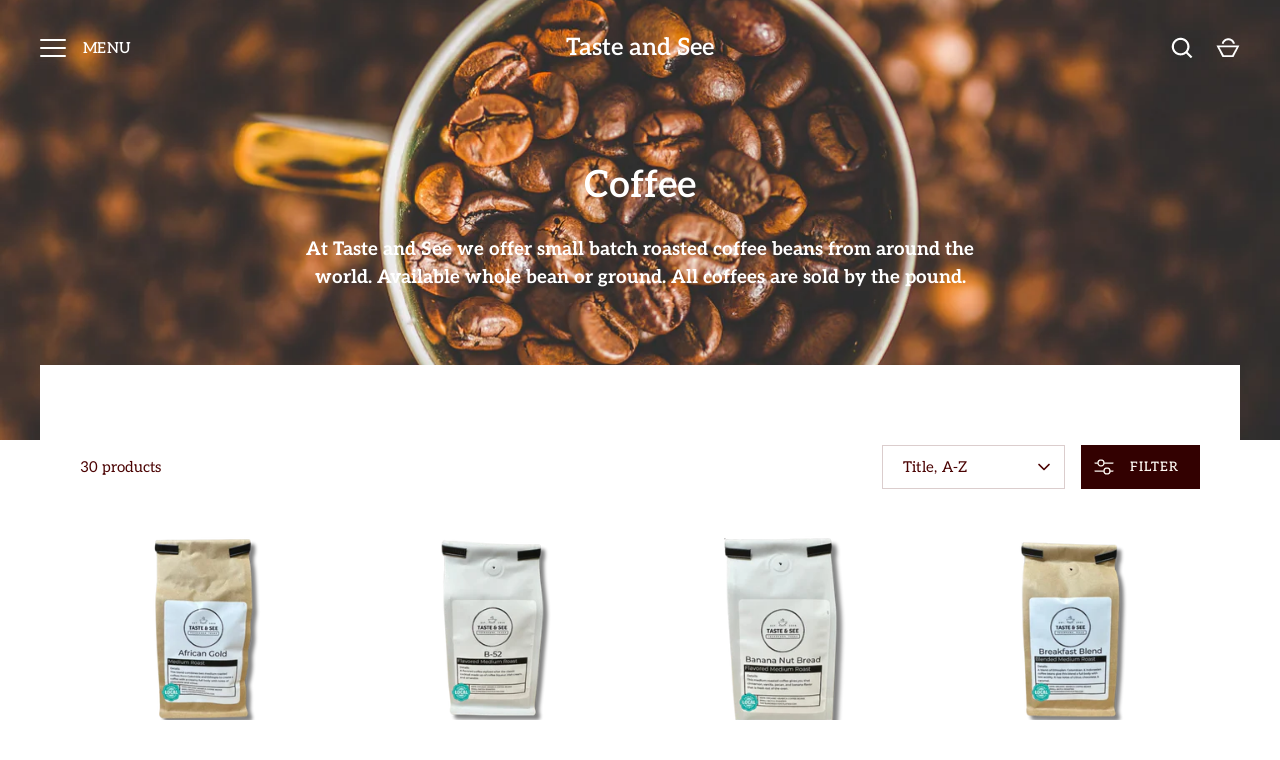

--- FILE ---
content_type: text/html; charset=utf-8
request_url: https://tasteandseechocolates.com/collections/coffee?page=1
body_size: 26750
content:
<!doctype html>
<html class="no-js" lang="en">
<head>
  <!-- Alchemy 4.1.2 -->

  <link rel="preload" href="//tasteandseechocolates.com/cdn/shop/t/9/assets/styles.css?v=78216473484958266511759331689" as="style">
  <meta charset="utf-8" />
<meta name="viewport" content="width=device-width,initial-scale=1.0" />
<meta http-equiv="X-UA-Compatible" content="IE=edge">

<link rel="preconnect" href="https://cdn.shopify.com" crossorigin>
<link rel="preconnect" href="https://fonts.shopify.com" crossorigin>
<link rel="preconnect" href="https://monorail-edge.shopifysvc.com"><link rel="preload" as="font" href="//tasteandseechocolates.com/cdn/fonts/aleo/aleo_n4.136670fa4cfe14df9f97954729b65c53d88b12be.woff2" type="font/woff2" crossorigin><link rel="preload" as="font" href="//tasteandseechocolates.com/cdn/fonts/aleo/aleo_n7.bb6a195ae8203890c5b6ffd628bee17104cc686d.woff2" type="font/woff2" crossorigin><link rel="preload" as="font" href="//tasteandseechocolates.com/cdn/fonts/aleo/aleo_i4.88a25861c09f2509923c34ba3366e47df60bc543.woff2" type="font/woff2" crossorigin><link rel="preload" as="font" href="//tasteandseechocolates.com/cdn/fonts/aleo/aleo_i7.6db85f6e645c64d34d8e29efcc908fa9de7ecbca.woff2" type="font/woff2" crossorigin><link rel="preload" as="font" href="//tasteandseechocolates.com/cdn/fonts/aleo/aleo_n4.136670fa4cfe14df9f97954729b65c53d88b12be.woff2" type="font/woff2" crossorigin><link rel="preload" as="font" href="//tasteandseechocolates.com/cdn/fonts/aleo/aleo_n6.ca9fe1a6a5d87bfc6fa1d3eba5708c6cbb930708.woff2" type="font/woff2" crossorigin><link rel="preload" as="font" href="//tasteandseechocolates.com/cdn/fonts/aleo/aleo_n6.ca9fe1a6a5d87bfc6fa1d3eba5708c6cbb930708.woff2" type="font/woff2" crossorigin><link rel="preload" href="//tasteandseechocolates.com/cdn/shop/t/9/assets/vendor.js?v=10864675333366863941633540199" as="script">
<link rel="preload" href="//tasteandseechocolates.com/cdn/shop/t/9/assets/theme.js?v=136757856115101372041635370691" as="script"><link rel="canonical" href="https://tasteandseechocolates.com/collections/coffee" /><meta name="description" content="At Taste and See we offer small batch roasted coffee beans from around the world. Available whole bean or ground. All coffees are sold by the pound.">
  <meta name="theme-color" content="#330101">

  <title>
    Coffee &ndash; Taste and See
  </title>

  <meta property="og:site_name" content="Taste and See">
<meta property="og:url" content="https://tasteandseechocolates.com/collections/coffee">
<meta property="og:title" content="Coffee">
<meta property="og:type" content="product.group">
<meta property="og:description" content="At Taste and See we offer small batch roasted coffee beans from around the world. Available whole bean or ground. All coffees are sold by the pound."><meta name="twitter:card" content="summary_large_image">
<meta name="twitter:title" content="Coffee">
<meta name="twitter:description" content="At Taste and See we offer small batch roasted coffee beans from around the world. Available whole bean or ground. All coffees are sold by the pound.">

  <link href="//tasteandseechocolates.com/cdn/shop/t/9/assets/styles.css?v=78216473484958266511759331689" rel="stylesheet" type="text/css" media="all" />
  <script>window.performance && window.performance.mark && window.performance.mark('shopify.content_for_header.start');</script><meta id="shopify-digital-wallet" name="shopify-digital-wallet" content="/1546403/digital_wallets/dialog">
<meta name="shopify-checkout-api-token" content="3d72c0ea7d3e4f5c0243699731b8ec67">
<link rel="alternate" type="application/atom+xml" title="Feed" href="/collections/coffee.atom" />
<link rel="next" href="/collections/coffee?page=2">
<link rel="alternate" type="application/json+oembed" href="https://tasteandseechocolates.com/collections/coffee.oembed">
<script async="async" src="/checkouts/internal/preloads.js?locale=en-US"></script>
<link rel="preconnect" href="https://shop.app" crossorigin="anonymous">
<script async="async" src="https://shop.app/checkouts/internal/preloads.js?locale=en-US&shop_id=1546403" crossorigin="anonymous"></script>
<script id="apple-pay-shop-capabilities" type="application/json">{"shopId":1546403,"countryCode":"US","currencyCode":"USD","merchantCapabilities":["supports3DS"],"merchantId":"gid:\/\/shopify\/Shop\/1546403","merchantName":"Taste and See","requiredBillingContactFields":["postalAddress","email","phone"],"requiredShippingContactFields":["postalAddress","email","phone"],"shippingType":"shipping","supportedNetworks":["visa","masterCard","amex","discover","elo","jcb"],"total":{"type":"pending","label":"Taste and See","amount":"1.00"},"shopifyPaymentsEnabled":true,"supportsSubscriptions":true}</script>
<script id="shopify-features" type="application/json">{"accessToken":"3d72c0ea7d3e4f5c0243699731b8ec67","betas":["rich-media-storefront-analytics"],"domain":"tasteandseechocolates.com","predictiveSearch":true,"shopId":1546403,"locale":"en"}</script>
<script>var Shopify = Shopify || {};
Shopify.shop = "taste-and-see-candies.myshopify.com";
Shopify.locale = "en";
Shopify.currency = {"active":"USD","rate":"1.0"};
Shopify.country = "US";
Shopify.theme = {"name":"Alchemy","id":120500748428,"schema_name":"Alchemy","schema_version":"4.1.2","theme_store_id":657,"role":"main"};
Shopify.theme.handle = "null";
Shopify.theme.style = {"id":null,"handle":null};
Shopify.cdnHost = "tasteandseechocolates.com/cdn";
Shopify.routes = Shopify.routes || {};
Shopify.routes.root = "/";</script>
<script type="module">!function(o){(o.Shopify=o.Shopify||{}).modules=!0}(window);</script>
<script>!function(o){function n(){var o=[];function n(){o.push(Array.prototype.slice.apply(arguments))}return n.q=o,n}var t=o.Shopify=o.Shopify||{};t.loadFeatures=n(),t.autoloadFeatures=n()}(window);</script>
<script>
  window.ShopifyPay = window.ShopifyPay || {};
  window.ShopifyPay.apiHost = "shop.app\/pay";
  window.ShopifyPay.redirectState = null;
</script>
<script id="shop-js-analytics" type="application/json">{"pageType":"collection"}</script>
<script defer="defer" async type="module" src="//tasteandseechocolates.com/cdn/shopifycloud/shop-js/modules/v2/client.init-shop-cart-sync_D0dqhulL.en.esm.js"></script>
<script defer="defer" async type="module" src="//tasteandseechocolates.com/cdn/shopifycloud/shop-js/modules/v2/chunk.common_CpVO7qML.esm.js"></script>
<script type="module">
  await import("//tasteandseechocolates.com/cdn/shopifycloud/shop-js/modules/v2/client.init-shop-cart-sync_D0dqhulL.en.esm.js");
await import("//tasteandseechocolates.com/cdn/shopifycloud/shop-js/modules/v2/chunk.common_CpVO7qML.esm.js");

  window.Shopify.SignInWithShop?.initShopCartSync?.({"fedCMEnabled":true,"windoidEnabled":true});

</script>
<script>
  window.Shopify = window.Shopify || {};
  if (!window.Shopify.featureAssets) window.Shopify.featureAssets = {};
  window.Shopify.featureAssets['shop-js'] = {"shop-cart-sync":["modules/v2/client.shop-cart-sync_D9bwt38V.en.esm.js","modules/v2/chunk.common_CpVO7qML.esm.js"],"init-fed-cm":["modules/v2/client.init-fed-cm_BJ8NPuHe.en.esm.js","modules/v2/chunk.common_CpVO7qML.esm.js"],"init-shop-email-lookup-coordinator":["modules/v2/client.init-shop-email-lookup-coordinator_pVrP2-kG.en.esm.js","modules/v2/chunk.common_CpVO7qML.esm.js"],"shop-cash-offers":["modules/v2/client.shop-cash-offers_CNh7FWN-.en.esm.js","modules/v2/chunk.common_CpVO7qML.esm.js","modules/v2/chunk.modal_DKF6x0Jh.esm.js"],"init-shop-cart-sync":["modules/v2/client.init-shop-cart-sync_D0dqhulL.en.esm.js","modules/v2/chunk.common_CpVO7qML.esm.js"],"init-windoid":["modules/v2/client.init-windoid_DaoAelzT.en.esm.js","modules/v2/chunk.common_CpVO7qML.esm.js"],"shop-toast-manager":["modules/v2/client.shop-toast-manager_1DND8Tac.en.esm.js","modules/v2/chunk.common_CpVO7qML.esm.js"],"pay-button":["modules/v2/client.pay-button_CFeQi1r6.en.esm.js","modules/v2/chunk.common_CpVO7qML.esm.js"],"shop-button":["modules/v2/client.shop-button_Ca94MDdQ.en.esm.js","modules/v2/chunk.common_CpVO7qML.esm.js"],"shop-login-button":["modules/v2/client.shop-login-button_DPYNfp1Z.en.esm.js","modules/v2/chunk.common_CpVO7qML.esm.js","modules/v2/chunk.modal_DKF6x0Jh.esm.js"],"avatar":["modules/v2/client.avatar_BTnouDA3.en.esm.js"],"shop-follow-button":["modules/v2/client.shop-follow-button_BMKh4nJE.en.esm.js","modules/v2/chunk.common_CpVO7qML.esm.js","modules/v2/chunk.modal_DKF6x0Jh.esm.js"],"init-customer-accounts-sign-up":["modules/v2/client.init-customer-accounts-sign-up_CJXi5kRN.en.esm.js","modules/v2/client.shop-login-button_DPYNfp1Z.en.esm.js","modules/v2/chunk.common_CpVO7qML.esm.js","modules/v2/chunk.modal_DKF6x0Jh.esm.js"],"init-shop-for-new-customer-accounts":["modules/v2/client.init-shop-for-new-customer-accounts_BoBxkgWu.en.esm.js","modules/v2/client.shop-login-button_DPYNfp1Z.en.esm.js","modules/v2/chunk.common_CpVO7qML.esm.js","modules/v2/chunk.modal_DKF6x0Jh.esm.js"],"init-customer-accounts":["modules/v2/client.init-customer-accounts_DCuDTzpR.en.esm.js","modules/v2/client.shop-login-button_DPYNfp1Z.en.esm.js","modules/v2/chunk.common_CpVO7qML.esm.js","modules/v2/chunk.modal_DKF6x0Jh.esm.js"],"checkout-modal":["modules/v2/client.checkout-modal_U_3e4VxF.en.esm.js","modules/v2/chunk.common_CpVO7qML.esm.js","modules/v2/chunk.modal_DKF6x0Jh.esm.js"],"lead-capture":["modules/v2/client.lead-capture_DEgn0Z8u.en.esm.js","modules/v2/chunk.common_CpVO7qML.esm.js","modules/v2/chunk.modal_DKF6x0Jh.esm.js"],"shop-login":["modules/v2/client.shop-login_CoM5QKZ_.en.esm.js","modules/v2/chunk.common_CpVO7qML.esm.js","modules/v2/chunk.modal_DKF6x0Jh.esm.js"],"payment-terms":["modules/v2/client.payment-terms_BmrqWn8r.en.esm.js","modules/v2/chunk.common_CpVO7qML.esm.js","modules/v2/chunk.modal_DKF6x0Jh.esm.js"]};
</script>
<script id="__st">var __st={"a":1546403,"offset":-21600,"reqid":"a9055e88-852a-44d7-b812-89f416f6c7c2-1764731348","pageurl":"tasteandseechocolates.com\/collections\/coffee?page=1","u":"9247aba11242","p":"collection","rtyp":"collection","rid":10599703};</script>
<script>window.ShopifyPaypalV4VisibilityTracking = true;</script>
<script id="captcha-bootstrap">!function(){'use strict';const t='contact',e='account',n='new_comment',o=[[t,t],['blogs',n],['comments',n],[t,'customer']],c=[[e,'customer_login'],[e,'guest_login'],[e,'recover_customer_password'],[e,'create_customer']],r=t=>t.map((([t,e])=>`form[action*='/${t}']:not([data-nocaptcha='true']) input[name='form_type'][value='${e}']`)).join(','),a=t=>()=>t?[...document.querySelectorAll(t)].map((t=>t.form)):[];function s(){const t=[...o],e=r(t);return a(e)}const i='password',u='form_key',d=['recaptcha-v3-token','g-recaptcha-response','h-captcha-response',i],f=()=>{try{return window.sessionStorage}catch{return}},m='__shopify_v',_=t=>t.elements[u];function p(t,e,n=!1){try{const o=window.sessionStorage,c=JSON.parse(o.getItem(e)),{data:r}=function(t){const{data:e,action:n}=t;return t[m]||n?{data:e,action:n}:{data:t,action:n}}(c);for(const[e,n]of Object.entries(r))t.elements[e]&&(t.elements[e].value=n);n&&o.removeItem(e)}catch(o){console.error('form repopulation failed',{error:o})}}const l='form_type',E='cptcha';function T(t){t.dataset[E]=!0}const w=window,h=w.document,L='Shopify',v='ce_forms',y='captcha';let A=!1;((t,e)=>{const n=(g='f06e6c50-85a8-45c8-87d0-21a2b65856fe',I='https://cdn.shopify.com/shopifycloud/storefront-forms-hcaptcha/ce_storefront_forms_captcha_hcaptcha.v1.5.2.iife.js',D={infoText:'Protected by hCaptcha',privacyText:'Privacy',termsText:'Terms'},(t,e,n)=>{const o=w[L][v],c=o.bindForm;if(c)return c(t,g,e,D).then(n);var r;o.q.push([[t,g,e,D],n]),r=I,A||(h.body.append(Object.assign(h.createElement('script'),{id:'captcha-provider',async:!0,src:r})),A=!0)});var g,I,D;w[L]=w[L]||{},w[L][v]=w[L][v]||{},w[L][v].q=[],w[L][y]=w[L][y]||{},w[L][y].protect=function(t,e){n(t,void 0,e),T(t)},Object.freeze(w[L][y]),function(t,e,n,w,h,L){const[v,y,A,g]=function(t,e,n){const i=e?o:[],u=t?c:[],d=[...i,...u],f=r(d),m=r(i),_=r(d.filter((([t,e])=>n.includes(e))));return[a(f),a(m),a(_),s()]}(w,h,L),I=t=>{const e=t.target;return e instanceof HTMLFormElement?e:e&&e.form},D=t=>v().includes(t);t.addEventListener('submit',(t=>{const e=I(t);if(!e)return;const n=D(e)&&!e.dataset.hcaptchaBound&&!e.dataset.recaptchaBound,o=_(e),c=g().includes(e)&&(!o||!o.value);(n||c)&&t.preventDefault(),c&&!n&&(function(t){try{if(!f())return;!function(t){const e=f();if(!e)return;const n=_(t);if(!n)return;const o=n.value;o&&e.removeItem(o)}(t);const e=Array.from(Array(32),(()=>Math.random().toString(36)[2])).join('');!function(t,e){_(t)||t.append(Object.assign(document.createElement('input'),{type:'hidden',name:u})),t.elements[u].value=e}(t,e),function(t,e){const n=f();if(!n)return;const o=[...t.querySelectorAll(`input[type='${i}']`)].map((({name:t})=>t)),c=[...d,...o],r={};for(const[a,s]of new FormData(t).entries())c.includes(a)||(r[a]=s);n.setItem(e,JSON.stringify({[m]:1,action:t.action,data:r}))}(t,e)}catch(e){console.error('failed to persist form',e)}}(e),e.submit())}));const S=(t,e)=>{t&&!t.dataset[E]&&(n(t,e.some((e=>e===t))),T(t))};for(const o of['focusin','change'])t.addEventListener(o,(t=>{const e=I(t);D(e)&&S(e,y())}));const B=e.get('form_key'),M=e.get(l),P=B&&M;t.addEventListener('DOMContentLoaded',(()=>{const t=y();if(P)for(const e of t)e.elements[l].value===M&&p(e,B);[...new Set([...A(),...v().filter((t=>'true'===t.dataset.shopifyCaptcha))])].forEach((e=>S(e,t)))}))}(h,new URLSearchParams(w.location.search),n,t,e,['guest_login'])})(!0,!0)}();</script>
<script integrity="sha256-52AcMU7V7pcBOXWImdc/TAGTFKeNjmkeM1Pvks/DTgc=" data-source-attribution="shopify.loadfeatures" defer="defer" src="//tasteandseechocolates.com/cdn/shopifycloud/storefront/assets/storefront/load_feature-81c60534.js" crossorigin="anonymous"></script>
<script crossorigin="anonymous" defer="defer" src="//tasteandseechocolates.com/cdn/shopifycloud/storefront/assets/shopify_pay/storefront-65b4c6d7.js?v=20250812"></script>
<script data-source-attribution="shopify.dynamic_checkout.dynamic.init">var Shopify=Shopify||{};Shopify.PaymentButton=Shopify.PaymentButton||{isStorefrontPortableWallets:!0,init:function(){window.Shopify.PaymentButton.init=function(){};var t=document.createElement("script");t.src="https://tasteandseechocolates.com/cdn/shopifycloud/portable-wallets/latest/portable-wallets.en.js",t.type="module",document.head.appendChild(t)}};
</script>
<script data-source-attribution="shopify.dynamic_checkout.buyer_consent">
  function portableWalletsHideBuyerConsent(e){var t=document.getElementById("shopify-buyer-consent"),n=document.getElementById("shopify-subscription-policy-button");t&&n&&(t.classList.add("hidden"),t.setAttribute("aria-hidden","true"),n.removeEventListener("click",e))}function portableWalletsShowBuyerConsent(e){var t=document.getElementById("shopify-buyer-consent"),n=document.getElementById("shopify-subscription-policy-button");t&&n&&(t.classList.remove("hidden"),t.removeAttribute("aria-hidden"),n.addEventListener("click",e))}window.Shopify?.PaymentButton&&(window.Shopify.PaymentButton.hideBuyerConsent=portableWalletsHideBuyerConsent,window.Shopify.PaymentButton.showBuyerConsent=portableWalletsShowBuyerConsent);
</script>
<script data-source-attribution="shopify.dynamic_checkout.cart.bootstrap">document.addEventListener("DOMContentLoaded",(function(){function t(){return document.querySelector("shopify-accelerated-checkout-cart, shopify-accelerated-checkout")}if(t())Shopify.PaymentButton.init();else{new MutationObserver((function(e,n){t()&&(Shopify.PaymentButton.init(),n.disconnect())})).observe(document.body,{childList:!0,subtree:!0})}}));
</script>
<script id='scb4127' type='text/javascript' async='' src='https://tasteandseechocolates.com/cdn/shopifycloud/privacy-banner/storefront-banner.js'></script><link id="shopify-accelerated-checkout-styles" rel="stylesheet" media="screen" href="https://tasteandseechocolates.com/cdn/shopifycloud/portable-wallets/latest/accelerated-checkout-backwards-compat.css" crossorigin="anonymous">
<style id="shopify-accelerated-checkout-cart">
        #shopify-buyer-consent {
  margin-top: 1em;
  display: inline-block;
  width: 100%;
}

#shopify-buyer-consent.hidden {
  display: none;
}

#shopify-subscription-policy-button {
  background: none;
  border: none;
  padding: 0;
  text-decoration: underline;
  font-size: inherit;
  cursor: pointer;
}

#shopify-subscription-policy-button::before {
  box-shadow: none;
}

      </style>

<script>window.performance && window.performance.mark && window.performance.mark('shopify.content_for_header.end');</script>

  <script>
    document.documentElement.className = document.documentElement.className.replace('no-js', 'js');
    window.theme = window.theme || {};
    theme.money_format = "${{amount}}";
    theme.money_container = '.theme-money';
    window.lazySizesConfig = window.lazySizesConfig || {
      expFactor: 2.0
    };
    theme.strings = {
      previous: "Previous",
      next: "Next",
      close: "Close",
      imageSlider: "Image slider",
      addressError: "Error looking up that address",
      addressNoResults: "No results for that address",
      addressQueryLimit: "You have exceeded the Google API usage limit. Consider upgrading to a \u003ca href=\"https:\/\/developers.google.com\/maps\/premium\/usage-limits\"\u003ePremium Plan\u003c\/a\u003e.",
      authError: "There was a problem authenticating your Google Maps API Key.",
      priceNonExistent: "Unavailable",
      buttonDefault: "Add to Cart",
      buttonNoStock: "Sold out",
      buttonNoVariant: "Unavailable",
      onlyXLeft: "[[ quantity ]] in stock",
      products_product_unit_price_separator: " \/ ",
      productsListingFrom: "From",
      searchResultsPages: "Pages",
      searchSeeAll: "See all results",
      cartTermsConfirmation: "You must agree to the terms and conditions before continuing.",
      addingToCart: "Adding",
      addedToCart: "Added to cart"
    };
    theme.routes = {
      search_url: '/search',
      cart_url: '/cart',
      cart_add_url: '/cart/add'
    };
    theme.settings = {
      enable_search: true,
      page_use_contrast_logo: false,
      prod_block_image_ratio: 'shortest'
    };
    theme.enableOverlapTransition = false;

    theme.checkForBannerBehindHeader = () => {
      const bodyClasses = document.body.classList;
      const bannerCandidate = document.querySelector('.main-content > .banner-candidate:first-child');
      const isCustomerArea = bodyClasses.contains('template-customer-area');
      bodyClasses.remove('has-banner', 'has-text-banner', 'no-banner', 'show-contrast-logo', 'header-overlapping');

      if ((bannerCandidate && !bannerCandidate.querySelector('.spaced-section-sm')) || isCustomerArea) {
        if (document.querySelector('.pageheader__contents--overlap')) {
          bodyClasses.add('header-overlapping');
        }
        if (bannerCandidate && bannerCandidate.querySelector('.banner--no-image') || isCustomerArea) {
          bodyClasses.add('has-text-banner');
          if (theme.settings.page_use_contrast_logo) {
            bodyClasses.add('show-contrast-logo');
          }
        } else {
          bodyClasses.add('has-banner');
        }
      } else {
        bodyClasses.add('no-banner');
      }
    }
  </script>
<link href="https://monorail-edge.shopifysvc.com" rel="dns-prefetch">
<script>(function(){if ("sendBeacon" in navigator && "performance" in window) {try {var session_token_from_headers = performance.getEntriesByType('navigation')[0].serverTiming.find(x => x.name == '_s').description;} catch {var session_token_from_headers = undefined;}var session_cookie_matches = document.cookie.match(/_shopify_s=([^;]*)/);var session_token_from_cookie = session_cookie_matches && session_cookie_matches.length === 2 ? session_cookie_matches[1] : "";var session_token = session_token_from_headers || session_token_from_cookie || "";function handle_abandonment_event(e) {var entries = performance.getEntries().filter(function(entry) {return /monorail-edge.shopifysvc.com/.test(entry.name);});if (!window.abandonment_tracked && entries.length === 0) {window.abandonment_tracked = true;var currentMs = Date.now();var navigation_start = performance.timing.navigationStart;var payload = {shop_id: 1546403,url: window.location.href,navigation_start,duration: currentMs - navigation_start,session_token,page_type: "collection"};window.navigator.sendBeacon("https://monorail-edge.shopifysvc.com/v1/produce", JSON.stringify({schema_id: "online_store_buyer_site_abandonment/1.1",payload: payload,metadata: {event_created_at_ms: currentMs,event_sent_at_ms: currentMs}}));}}window.addEventListener('pagehide', handle_abandonment_event);}}());</script>
<script id="web-pixels-manager-setup">(function e(e,d,r,n,o){if(void 0===o&&(o={}),!Boolean(null===(a=null===(i=window.Shopify)||void 0===i?void 0:i.analytics)||void 0===a?void 0:a.replayQueue)){var i,a;window.Shopify=window.Shopify||{};var t=window.Shopify;t.analytics=t.analytics||{};var s=t.analytics;s.replayQueue=[],s.publish=function(e,d,r){return s.replayQueue.push([e,d,r]),!0};try{self.performance.mark("wpm:start")}catch(e){}var l=function(){var e={modern:/Edge?\/(1{2}[4-9]|1[2-9]\d|[2-9]\d{2}|\d{4,})\.\d+(\.\d+|)|Firefox\/(1{2}[4-9]|1[2-9]\d|[2-9]\d{2}|\d{4,})\.\d+(\.\d+|)|Chrom(ium|e)\/(9{2}|\d{3,})\.\d+(\.\d+|)|(Maci|X1{2}).+ Version\/(15\.\d+|(1[6-9]|[2-9]\d|\d{3,})\.\d+)([,.]\d+|)( \(\w+\)|)( Mobile\/\w+|) Safari\/|Chrome.+OPR\/(9{2}|\d{3,})\.\d+\.\d+|(CPU[ +]OS|iPhone[ +]OS|CPU[ +]iPhone|CPU IPhone OS|CPU iPad OS)[ +]+(15[._]\d+|(1[6-9]|[2-9]\d|\d{3,})[._]\d+)([._]\d+|)|Android:?[ /-](13[3-9]|1[4-9]\d|[2-9]\d{2}|\d{4,})(\.\d+|)(\.\d+|)|Android.+Firefox\/(13[5-9]|1[4-9]\d|[2-9]\d{2}|\d{4,})\.\d+(\.\d+|)|Android.+Chrom(ium|e)\/(13[3-9]|1[4-9]\d|[2-9]\d{2}|\d{4,})\.\d+(\.\d+|)|SamsungBrowser\/([2-9]\d|\d{3,})\.\d+/,legacy:/Edge?\/(1[6-9]|[2-9]\d|\d{3,})\.\d+(\.\d+|)|Firefox\/(5[4-9]|[6-9]\d|\d{3,})\.\d+(\.\d+|)|Chrom(ium|e)\/(5[1-9]|[6-9]\d|\d{3,})\.\d+(\.\d+|)([\d.]+$|.*Safari\/(?![\d.]+ Edge\/[\d.]+$))|(Maci|X1{2}).+ Version\/(10\.\d+|(1[1-9]|[2-9]\d|\d{3,})\.\d+)([,.]\d+|)( \(\w+\)|)( Mobile\/\w+|) Safari\/|Chrome.+OPR\/(3[89]|[4-9]\d|\d{3,})\.\d+\.\d+|(CPU[ +]OS|iPhone[ +]OS|CPU[ +]iPhone|CPU IPhone OS|CPU iPad OS)[ +]+(10[._]\d+|(1[1-9]|[2-9]\d|\d{3,})[._]\d+)([._]\d+|)|Android:?[ /-](13[3-9]|1[4-9]\d|[2-9]\d{2}|\d{4,})(\.\d+|)(\.\d+|)|Mobile Safari.+OPR\/([89]\d|\d{3,})\.\d+\.\d+|Android.+Firefox\/(13[5-9]|1[4-9]\d|[2-9]\d{2}|\d{4,})\.\d+(\.\d+|)|Android.+Chrom(ium|e)\/(13[3-9]|1[4-9]\d|[2-9]\d{2}|\d{4,})\.\d+(\.\d+|)|Android.+(UC? ?Browser|UCWEB|U3)[ /]?(15\.([5-9]|\d{2,})|(1[6-9]|[2-9]\d|\d{3,})\.\d+)\.\d+|SamsungBrowser\/(5\.\d+|([6-9]|\d{2,})\.\d+)|Android.+MQ{2}Browser\/(14(\.(9|\d{2,})|)|(1[5-9]|[2-9]\d|\d{3,})(\.\d+|))(\.\d+|)|K[Aa][Ii]OS\/(3\.\d+|([4-9]|\d{2,})\.\d+)(\.\d+|)/},d=e.modern,r=e.legacy,n=navigator.userAgent;return n.match(d)?"modern":n.match(r)?"legacy":"unknown"}(),u="modern"===l?"modern":"legacy",c=(null!=n?n:{modern:"",legacy:""})[u],f=function(e){return[e.baseUrl,"/wpm","/b",e.hashVersion,"modern"===e.buildTarget?"m":"l",".js"].join("")}({baseUrl:d,hashVersion:r,buildTarget:u}),m=function(e){var d=e.version,r=e.bundleTarget,n=e.surface,o=e.pageUrl,i=e.monorailEndpoint;return{emit:function(e){var a=e.status,t=e.errorMsg,s=(new Date).getTime(),l=JSON.stringify({metadata:{event_sent_at_ms:s},events:[{schema_id:"web_pixels_manager_load/3.1",payload:{version:d,bundle_target:r,page_url:o,status:a,surface:n,error_msg:t},metadata:{event_created_at_ms:s}}]});if(!i)return console&&console.warn&&console.warn("[Web Pixels Manager] No Monorail endpoint provided, skipping logging."),!1;try{return self.navigator.sendBeacon.bind(self.navigator)(i,l)}catch(e){}var u=new XMLHttpRequest;try{return u.open("POST",i,!0),u.setRequestHeader("Content-Type","text/plain"),u.send(l),!0}catch(e){return console&&console.warn&&console.warn("[Web Pixels Manager] Got an unhandled error while logging to Monorail."),!1}}}}({version:r,bundleTarget:l,surface:e.surface,pageUrl:self.location.href,monorailEndpoint:e.monorailEndpoint});try{o.browserTarget=l,function(e){var d=e.src,r=e.async,n=void 0===r||r,o=e.onload,i=e.onerror,a=e.sri,t=e.scriptDataAttributes,s=void 0===t?{}:t,l=document.createElement("script"),u=document.querySelector("head"),c=document.querySelector("body");if(l.async=n,l.src=d,a&&(l.integrity=a,l.crossOrigin="anonymous"),s)for(var f in s)if(Object.prototype.hasOwnProperty.call(s,f))try{l.dataset[f]=s[f]}catch(e){}if(o&&l.addEventListener("load",o),i&&l.addEventListener("error",i),u)u.appendChild(l);else{if(!c)throw new Error("Did not find a head or body element to append the script");c.appendChild(l)}}({src:f,async:!0,onload:function(){if(!function(){var e,d;return Boolean(null===(d=null===(e=window.Shopify)||void 0===e?void 0:e.analytics)||void 0===d?void 0:d.initialized)}()){var d=window.webPixelsManager.init(e)||void 0;if(d){var r=window.Shopify.analytics;r.replayQueue.forEach((function(e){var r=e[0],n=e[1],o=e[2];d.publishCustomEvent(r,n,o)})),r.replayQueue=[],r.publish=d.publishCustomEvent,r.visitor=d.visitor,r.initialized=!0}}},onerror:function(){return m.emit({status:"failed",errorMsg:"".concat(f," has failed to load")})},sri:function(e){var d=/^sha384-[A-Za-z0-9+/=]+$/;return"string"==typeof e&&d.test(e)}(c)?c:"",scriptDataAttributes:o}),m.emit({status:"loading"})}catch(e){m.emit({status:"failed",errorMsg:(null==e?void 0:e.message)||"Unknown error"})}}})({shopId: 1546403,storefrontBaseUrl: "https://tasteandseechocolates.com",extensionsBaseUrl: "https://extensions.shopifycdn.com/cdn/shopifycloud/web-pixels-manager",monorailEndpoint: "https://monorail-edge.shopifysvc.com/unstable/produce_batch",surface: "storefront-renderer",enabledBetaFlags: ["2dca8a86"],webPixelsConfigList: [{"id":"74612876","eventPayloadVersion":"v1","runtimeContext":"LAX","scriptVersion":"1","type":"CUSTOM","privacyPurposes":["ANALYTICS"],"name":"Google Analytics tag (migrated)"},{"id":"shopify-app-pixel","configuration":"{}","eventPayloadVersion":"v1","runtimeContext":"STRICT","scriptVersion":"0450","apiClientId":"shopify-pixel","type":"APP","privacyPurposes":["ANALYTICS","MARKETING"]},{"id":"shopify-custom-pixel","eventPayloadVersion":"v1","runtimeContext":"LAX","scriptVersion":"0450","apiClientId":"shopify-pixel","type":"CUSTOM","privacyPurposes":["ANALYTICS","MARKETING"]}],isMerchantRequest: false,initData: {"shop":{"name":"Taste and See","paymentSettings":{"currencyCode":"USD"},"myshopifyDomain":"taste-and-see-candies.myshopify.com","countryCode":"US","storefrontUrl":"https:\/\/tasteandseechocolates.com"},"customer":null,"cart":null,"checkout":null,"productVariants":[],"purchasingCompany":null},},"https://tasteandseechocolates.com/cdn","ae1676cfwd2530674p4253c800m34e853cb",{"modern":"","legacy":""},{"shopId":"1546403","storefrontBaseUrl":"https:\/\/tasteandseechocolates.com","extensionBaseUrl":"https:\/\/extensions.shopifycdn.com\/cdn\/shopifycloud\/web-pixels-manager","surface":"storefront-renderer","enabledBetaFlags":"[\"2dca8a86\"]","isMerchantRequest":"false","hashVersion":"ae1676cfwd2530674p4253c800m34e853cb","publish":"custom","events":"[[\"page_viewed\",{}],[\"collection_viewed\",{\"collection\":{\"id\":\"10599703\",\"title\":\"Coffee\",\"productVariants\":[{\"price\":{\"amount\":25.5,\"currencyCode\":\"USD\"},\"product\":{\"title\":\"African Gold\",\"vendor\":\"Taste and See\",\"id\":\"6135617284\",\"untranslatedTitle\":\"African Gold\",\"url\":\"\/products\/colombian-supremo-dark-roast\",\"type\":\"Coffee\"},\"id\":\"20592573636\",\"image\":{\"src\":\"\/\/tasteandseechocolates.com\/cdn\/shop\/files\/african_gold_coffee_website.png?v=1755885177\"},\"sku\":\"\",\"title\":\"One Pound \/ Whole Bean\",\"untranslatedTitle\":\"One Pound \/ Whole Bean\"},{\"price\":{\"amount\":25.0,\"currencyCode\":\"USD\"},\"product\":{\"title\":\"B-52 Blend\",\"vendor\":\"Taste and See\",\"id\":\"142888059\",\"untranslatedTitle\":\"B-52 Blend\",\"url\":\"\/products\/b-52-blend-roast\",\"type\":\"Coffee\"},\"id\":\"326277181\",\"image\":{\"src\":\"\/\/tasteandseechocolates.com\/cdn\/shop\/products\/b52coffee-1.jpg?v=1755885044\"},\"sku\":\"200016\",\"title\":\"One Pound \/ Whole Bean\",\"untranslatedTitle\":\"One Pound \/ Whole Bean\"},{\"price\":{\"amount\":25.0,\"currencyCode\":\"USD\"},\"product\":{\"title\":\"Banana Nut Bread\",\"vendor\":\"Taste and See\",\"id\":\"6907133853836\",\"untranslatedTitle\":\"Banana Nut Bread\",\"url\":\"\/products\/banana-nut-bread-1\",\"type\":\"Coffee\"},\"id\":\"40216160043148\",\"image\":{\"src\":\"\/\/tasteandseechocolates.com\/cdn\/shop\/files\/Banananutbreadcoffeewebsite_12e28d60-1213-414e-8f39-14974eb1f948.png?v=1755879117\"},\"sku\":\"\",\"title\":\"One Pound \/ Whole Bean\",\"untranslatedTitle\":\"One Pound \/ Whole Bean\"},{\"price\":{\"amount\":25.5,\"currencyCode\":\"USD\"},\"product\":{\"title\":\"Breakfast Blend\",\"vendor\":\"Taste and See\",\"id\":\"6135622468\",\"untranslatedTitle\":\"Breakfast Blend\",\"url\":\"\/products\/ethiopian-sidamo\",\"type\":\"Coffee\"},\"id\":\"20592640260\",\"image\":{\"src\":\"\/\/tasteandseechocolates.com\/cdn\/shop\/files\/breakfastblendcoffeewebsite.png?v=1755884955\"},\"sku\":\"\",\"title\":\"One Pound \/ Whole Bean\",\"untranslatedTitle\":\"One Pound \/ Whole Bean\"},{\"price\":{\"amount\":25.0,\"currencyCode\":\"USD\"},\"product\":{\"title\":\"Butter Rum Pecan\",\"vendor\":\"Taste and See\",\"id\":\"866518916\",\"untranslatedTitle\":\"Butter Rum Pecan\",\"url\":\"\/products\/butter-rum-pecan-coffee\",\"type\":\"Coffee\"},\"id\":\"3378794052\",\"image\":{\"src\":\"\/\/tasteandseechocolates.com\/cdn\/shop\/products\/butterrumpecan-1.jpg?v=1755884817\"},\"sku\":\"200017\",\"title\":\"One Pound \/ Whole Bean\",\"untranslatedTitle\":\"One Pound \/ Whole Bean\"},{\"price\":{\"amount\":25.0,\"currencyCode\":\"USD\"},\"product\":{\"title\":\"Caramel Mudslide\",\"vendor\":\"Taste and See\",\"id\":\"6135728132\",\"untranslatedTitle\":\"Caramel Mudslide\",\"url\":\"\/products\/caramel-mudslide\",\"type\":\"Coffee\"},\"id\":\"20593426756\",\"image\":{\"src\":\"\/\/tasteandseechocolates.com\/cdn\/shop\/files\/caramelmudslidecoffeewebsite.png?v=1755884719\"},\"sku\":\"\",\"title\":\"One Pound \/ Whole Bean\",\"untranslatedTitle\":\"One Pound \/ Whole Bean\"},{\"price\":{\"amount\":25.0,\"currencyCode\":\"USD\"},\"product\":{\"title\":\"Caramel Mudslide - Decaffeinated\",\"vendor\":\"Taste and See\",\"id\":\"6907098857612\",\"untranslatedTitle\":\"Caramel Mudslide - Decaffeinated\",\"url\":\"\/products\/caramel-mudslide-decaffeinated\",\"type\":\"Coffee\"},\"id\":\"40216022188172\",\"image\":{\"src\":\"\/\/tasteandseechocolates.com\/cdn\/shop\/files\/caramelmudslidedecafcoffeewebsite.png?v=1755878907\"},\"sku\":null,\"title\":\"One Pound \/ Whole Bean\",\"untranslatedTitle\":\"One Pound \/ Whole Bean\"},{\"price\":{\"amount\":25.0,\"currencyCode\":\"USD\"},\"product\":{\"title\":\"Cinnamon Whiskey\",\"vendor\":\"Taste and See\",\"id\":\"4435566297206\",\"untranslatedTitle\":\"Cinnamon Whiskey\",\"url\":\"\/products\/cinnamon-whiskey\",\"type\":\"Coffee\"},\"id\":\"31486318968950\",\"image\":{\"src\":\"\/\/tasteandseechocolates.com\/cdn\/shop\/files\/cinnamonwhiskeycoffeewebsite.png?v=1755884638\"},\"sku\":\"200016\",\"title\":\"One Pound \/ Whole Bean\",\"untranslatedTitle\":\"One Pound \/ Whole Bean\"},{\"price\":{\"amount\":25.0,\"currencyCode\":\"USD\"},\"product\":{\"title\":\"Colombian Supremo\",\"vendor\":\"Taste and See\",\"id\":\"148795331\",\"untranslatedTitle\":\"Colombian Supremo\",\"url\":\"\/products\/columbian-supremo\",\"type\":\"Coffee\"},\"id\":\"340346501\",\"image\":{\"src\":\"\/\/tasteandseechocolates.com\/cdn\/shop\/files\/colombian_supremo_coffee_website.png?v=1755884534\"},\"sku\":\"200043\",\"title\":\"One Pound \/ Whole Bean\",\"untranslatedTitle\":\"One Pound \/ Whole Bean\"},{\"price\":{\"amount\":25.5,\"currencyCode\":\"USD\"},\"product\":{\"title\":\"Espresso Supremo\",\"vendor\":\"Taste and See\",\"id\":\"6907096236172\",\"untranslatedTitle\":\"Espresso Supremo\",\"url\":\"\/products\/espressso-supremo\",\"type\":\"Coffee\"},\"id\":\"40216015634572\",\"image\":{\"src\":\"\/\/tasteandseechocolates.com\/cdn\/shop\/files\/espresso_supremo_coffee_website.png?v=1755884446\"},\"sku\":null,\"title\":\"One Pound \/ Whole Bean\",\"untranslatedTitle\":\"One Pound \/ Whole Bean\"},{\"price\":{\"amount\":25.5,\"currencyCode\":\"USD\"},\"product\":{\"title\":\"Ethiopian Mokasida - Blonde Roast\",\"vendor\":\"Taste and See\",\"id\":\"6135754692\",\"untranslatedTitle\":\"Ethiopian Mokasida - Blonde Roast\",\"url\":\"\/products\/costa-rican\",\"type\":\"Coffee\"},\"id\":\"20593611140\",\"image\":{\"src\":\"\/\/tasteandseechocolates.com\/cdn\/shop\/files\/ethiopian_mok_coffee_website.png?v=1755884340\"},\"sku\":\"\",\"title\":\"One Pound \/ Whole Bean\",\"untranslatedTitle\":\"One Pound \/ Whole Bean\"},{\"price\":{\"amount\":25.5,\"currencyCode\":\"USD\"},\"product\":{\"title\":\"Ethiopian Yirgacheffe\",\"vendor\":\"Taste and See\",\"id\":\"4449917665398\",\"untranslatedTitle\":\"Ethiopian Yirgacheffe\",\"url\":\"\/products\/ethiopian-yirgacheffe\",\"type\":\"Coffee\"},\"id\":\"31531113611382\",\"image\":{\"src\":\"\/\/tasteandseechocolates.com\/cdn\/shop\/files\/ethiopian_yirg_coffee_website.png?v=1755884253\"},\"sku\":\"\",\"title\":\"One Pound \/ Whole Bean\",\"untranslatedTitle\":\"One Pound \/ Whole Bean\"},{\"price\":{\"amount\":25.0,\"currencyCode\":\"USD\"},\"product\":{\"title\":\"French Vanilla\",\"vendor\":\"Taste and See\",\"id\":\"6135713220\",\"untranslatedTitle\":\"French Vanilla\",\"url\":\"\/products\/french-vanilla\",\"type\":\"Coffee\"},\"id\":\"20593319172\",\"image\":{\"src\":\"\/\/tasteandseechocolates.com\/cdn\/shop\/files\/vanilla_coffee_website.png?v=1755884161\"},\"sku\":\"\",\"title\":\"One Pound \/ Whole Bean\",\"untranslatedTitle\":\"One Pound \/ Whole Bean\"},{\"price\":{\"amount\":25.0,\"currencyCode\":\"USD\"},\"product\":{\"title\":\"Hazelnut Cream\",\"vendor\":\"Taste and See\",\"id\":\"6135723908\",\"untranslatedTitle\":\"Hazelnut Cream\",\"url\":\"\/products\/hazelnut-cream\",\"type\":\"Coffee\"},\"id\":\"20593397828\",\"image\":{\"src\":\"\/\/tasteandseechocolates.com\/cdn\/shop\/files\/hazelnutcoffeewebsite.png?v=1755884041\"},\"sku\":\"\",\"title\":\"One Pound \/ Whole Bean\",\"untranslatedTitle\":\"One Pound \/ Whole Bean\"},{\"price\":{\"amount\":25.0,\"currencyCode\":\"USD\"},\"product\":{\"title\":\"Italian Espresso\",\"vendor\":\"Taste and See Candies\",\"id\":\"148791787\",\"untranslatedTitle\":\"Italian Espresso\",\"url\":\"\/products\/italian-roast\",\"type\":\"Coffee\"},\"id\":\"340340513\",\"image\":{\"src\":\"\/\/tasteandseechocolates.com\/cdn\/shop\/files\/italian_espresso_coffee_website.png?v=1755883880\"},\"sku\":\"200035\",\"title\":\"One Pound \/ Whole Bean\",\"untranslatedTitle\":\"One Pound \/ Whole Bean\"},{\"price\":{\"amount\":25.0,\"currencyCode\":\"USD\"},\"product\":{\"title\":\"Jamaican Me Crazy - Dark Roast\",\"vendor\":\"Taste and See Candies\",\"id\":\"4435555975286\",\"untranslatedTitle\":\"Jamaican Me Crazy - Dark Roast\",\"url\":\"\/products\/jamaican-me-crazy-dark-roast\",\"type\":\"Coffee\"},\"id\":\"31486289838198\",\"image\":{\"src\":\"\/\/tasteandseechocolates.com\/cdn\/shop\/files\/jamacian_me_crazy_dark_coffee_website.png?v=1755883207\"},\"sku\":\"200003\",\"title\":\"One Pound \/ Whole Bean\",\"untranslatedTitle\":\"One Pound \/ Whole Bean\"}]}}]]"});</script><script>
  window.ShopifyAnalytics = window.ShopifyAnalytics || {};
  window.ShopifyAnalytics.meta = window.ShopifyAnalytics.meta || {};
  window.ShopifyAnalytics.meta.currency = 'USD';
  var meta = {"products":[{"id":6135617284,"gid":"gid:\/\/shopify\/Product\/6135617284","vendor":"Taste and See","type":"Coffee","variants":[{"id":20592573636,"price":2550,"name":"African Gold - One Pound \/ Whole Bean","public_title":"One Pound \/ Whole Bean","sku":""},{"id":22599948664950,"price":2550,"name":"African Gold - One Pound \/ Ground","public_title":"One Pound \/ Ground","sku":""}],"remote":false},{"id":142888059,"gid":"gid:\/\/shopify\/Product\/142888059","vendor":"Taste and See","type":"Coffee","variants":[{"id":326277181,"price":2500,"name":"B-52 Blend - One Pound \/ Whole Bean","public_title":"One Pound \/ Whole Bean","sku":"200016"},{"id":8113184833654,"price":2500,"name":"B-52 Blend - One Pound \/ Ground","public_title":"One Pound \/ Ground","sku":""}],"remote":false},{"id":6907133853836,"gid":"gid:\/\/shopify\/Product\/6907133853836","vendor":"Taste and See","type":"Coffee","variants":[{"id":40216160043148,"price":2500,"name":"Banana Nut Bread - One Pound \/ Whole Bean","public_title":"One Pound \/ Whole Bean","sku":""},{"id":40216160075916,"price":2500,"name":"Banana Nut Bread - One Pound \/ Ground","public_title":"One Pound \/ Ground","sku":""}],"remote":false},{"id":6135622468,"gid":"gid:\/\/shopify\/Product\/6135622468","vendor":"Taste and See","type":"Coffee","variants":[{"id":20592640260,"price":2550,"name":"Breakfast Blend - One Pound \/ Whole Bean","public_title":"One Pound \/ Whole Bean","sku":""},{"id":22595737485430,"price":2550,"name":"Breakfast Blend - One Pound \/ Ground","public_title":"One Pound \/ Ground","sku":""}],"remote":false},{"id":866518916,"gid":"gid:\/\/shopify\/Product\/866518916","vendor":"Taste and See","type":"Coffee","variants":[{"id":3378794052,"price":2500,"name":"Butter Rum Pecan - One Pound \/ Whole Bean","public_title":"One Pound \/ Whole Bean","sku":"200017"},{"id":8113189257334,"price":2500,"name":"Butter Rum Pecan - One Pound \/ Ground","public_title":"One Pound \/ Ground","sku":""}],"remote":false},{"id":6135728132,"gid":"gid:\/\/shopify\/Product\/6135728132","vendor":"Taste and See","type":"Coffee","variants":[{"id":20593426756,"price":2500,"name":"Caramel Mudslide - One Pound \/ Whole Bean","public_title":"One Pound \/ Whole Bean","sku":""},{"id":22599950663798,"price":2500,"name":"Caramel Mudslide - One Pound \/ Ground","public_title":"One Pound \/ Ground","sku":""}],"remote":false},{"id":6907098857612,"gid":"gid:\/\/shopify\/Product\/6907098857612","vendor":"Taste and See","type":"Coffee","variants":[{"id":40216022188172,"price":2500,"name":"Caramel Mudslide - Decaffeinated - One Pound \/ Whole Bean","public_title":"One Pound \/ Whole Bean","sku":null},{"id":40216022220940,"price":2500,"name":"Caramel Mudslide - Decaffeinated - One Pound \/ Ground","public_title":"One Pound \/ Ground","sku":null}],"remote":false},{"id":4435566297206,"gid":"gid:\/\/shopify\/Product\/4435566297206","vendor":"Taste and See","type":"Coffee","variants":[{"id":31486318968950,"price":2500,"name":"Cinnamon Whiskey - One Pound \/ Whole Bean","public_title":"One Pound \/ Whole Bean","sku":"200016"},{"id":31486319034486,"price":2500,"name":"Cinnamon Whiskey - One Pound \/ Ground","public_title":"One Pound \/ Ground","sku":""}],"remote":false},{"id":148795331,"gid":"gid:\/\/shopify\/Product\/148795331","vendor":"Taste and See","type":"Coffee","variants":[{"id":340346501,"price":2500,"name":"Colombian Supremo - One Pound \/ Whole Bean","public_title":"One Pound \/ Whole Bean","sku":"200043"},{"id":8113191092342,"price":2500,"name":"Colombian Supremo - One Pound \/ Ground","public_title":"One Pound \/ Ground","sku":""}],"remote":false},{"id":6907096236172,"gid":"gid:\/\/shopify\/Product\/6907096236172","vendor":"Taste and See","type":"Coffee","variants":[{"id":40216015634572,"price":2550,"name":"Espresso Supremo - One Pound \/ Whole Bean","public_title":"One Pound \/ Whole Bean","sku":null},{"id":40216015667340,"price":2550,"name":"Espresso Supremo - One Pound \/ Ground","public_title":"One Pound \/ Ground","sku":null}],"remote":false},{"id":6135754692,"gid":"gid:\/\/shopify\/Product\/6135754692","vendor":"Taste and See","type":"Coffee","variants":[{"id":20593611140,"price":2550,"name":"Ethiopian Mokasida - Blonde Roast - One Pound \/ Whole Bean","public_title":"One Pound \/ Whole Bean","sku":""},{"id":22599953121398,"price":2550,"name":"Ethiopian Mokasida - Blonde Roast - One Pound \/ Ground","public_title":"One Pound \/ Ground","sku":""}],"remote":false},{"id":4449917665398,"gid":"gid:\/\/shopify\/Product\/4449917665398","vendor":"Taste and See","type":"Coffee","variants":[{"id":31531113611382,"price":2550,"name":"Ethiopian Yirgacheffe - One Pound \/ Whole Bean","public_title":"One Pound \/ Whole Bean","sku":""},{"id":31531113676918,"price":2550,"name":"Ethiopian Yirgacheffe - One Pound \/ Ground","public_title":"One Pound \/ Ground","sku":""}],"remote":false},{"id":6135713220,"gid":"gid:\/\/shopify\/Product\/6135713220","vendor":"Taste and See","type":"Coffee","variants":[{"id":20593319172,"price":2500,"name":"French Vanilla - One Pound \/ Whole Bean","public_title":"One Pound \/ Whole Bean","sku":""},{"id":8113191223414,"price":2500,"name":"French Vanilla - One Pound \/ Ground","public_title":"One Pound \/ Ground","sku":""}],"remote":false},{"id":6135723908,"gid":"gid:\/\/shopify\/Product\/6135723908","vendor":"Taste and See","type":"Coffee","variants":[{"id":20593397828,"price":2500,"name":"Hazelnut Cream - One Pound \/ Whole Bean","public_title":"One Pound \/ Whole Bean","sku":""},{"id":31486245961846,"price":2500,"name":"Hazelnut Cream - One Pound \/ Ground","public_title":"One Pound \/ Ground","sku":""}],"remote":false},{"id":148791787,"gid":"gid:\/\/shopify\/Product\/148791787","vendor":"Taste and See Candies","type":"Coffee","variants":[{"id":340340513,"price":2500,"name":"Italian Espresso - One Pound \/ Whole Bean","public_title":"One Pound \/ Whole Bean","sku":"200035"},{"id":8113191354486,"price":2500,"name":"Italian Espresso - One Pound \/ Ground","public_title":"One Pound \/ Ground","sku":""}],"remote":false},{"id":4435555975286,"gid":"gid:\/\/shopify\/Product\/4435555975286","vendor":"Taste and See Candies","type":"Coffee","variants":[{"id":31486289838198,"price":2500,"name":"Jamaican Me Crazy - Dark Roast - One Pound \/ Whole Bean","public_title":"One Pound \/ Whole Bean","sku":"200003"},{"id":31486289903734,"price":2500,"name":"Jamaican Me Crazy - Dark Roast - One Pound \/ Ground","public_title":"One Pound \/ Ground","sku":""}],"remote":false}],"page":{"pageType":"collection","resourceType":"collection","resourceId":10599703}};
  for (var attr in meta) {
    window.ShopifyAnalytics.meta[attr] = meta[attr];
  }
</script>
<script class="analytics">
  (function () {
    var customDocumentWrite = function(content) {
      var jquery = null;

      if (window.jQuery) {
        jquery = window.jQuery;
      } else if (window.Checkout && window.Checkout.$) {
        jquery = window.Checkout.$;
      }

      if (jquery) {
        jquery('body').append(content);
      }
    };

    var hasLoggedConversion = function(token) {
      if (token) {
        return document.cookie.indexOf('loggedConversion=' + token) !== -1;
      }
      return false;
    }

    var setCookieIfConversion = function(token) {
      if (token) {
        var twoMonthsFromNow = new Date(Date.now());
        twoMonthsFromNow.setMonth(twoMonthsFromNow.getMonth() + 2);

        document.cookie = 'loggedConversion=' + token + '; expires=' + twoMonthsFromNow;
      }
    }

    var trekkie = window.ShopifyAnalytics.lib = window.trekkie = window.trekkie || [];
    if (trekkie.integrations) {
      return;
    }
    trekkie.methods = [
      'identify',
      'page',
      'ready',
      'track',
      'trackForm',
      'trackLink'
    ];
    trekkie.factory = function(method) {
      return function() {
        var args = Array.prototype.slice.call(arguments);
        args.unshift(method);
        trekkie.push(args);
        return trekkie;
      };
    };
    for (var i = 0; i < trekkie.methods.length; i++) {
      var key = trekkie.methods[i];
      trekkie[key] = trekkie.factory(key);
    }
    trekkie.load = function(config) {
      trekkie.config = config || {};
      trekkie.config.initialDocumentCookie = document.cookie;
      var first = document.getElementsByTagName('script')[0];
      var script = document.createElement('script');
      script.type = 'text/javascript';
      script.onerror = function(e) {
        var scriptFallback = document.createElement('script');
        scriptFallback.type = 'text/javascript';
        scriptFallback.onerror = function(error) {
                var Monorail = {
      produce: function produce(monorailDomain, schemaId, payload) {
        var currentMs = new Date().getTime();
        var event = {
          schema_id: schemaId,
          payload: payload,
          metadata: {
            event_created_at_ms: currentMs,
            event_sent_at_ms: currentMs
          }
        };
        return Monorail.sendRequest("https://" + monorailDomain + "/v1/produce", JSON.stringify(event));
      },
      sendRequest: function sendRequest(endpointUrl, payload) {
        // Try the sendBeacon API
        if (window && window.navigator && typeof window.navigator.sendBeacon === 'function' && typeof window.Blob === 'function' && !Monorail.isIos12()) {
          var blobData = new window.Blob([payload], {
            type: 'text/plain'
          });

          if (window.navigator.sendBeacon(endpointUrl, blobData)) {
            return true;
          } // sendBeacon was not successful

        } // XHR beacon

        var xhr = new XMLHttpRequest();

        try {
          xhr.open('POST', endpointUrl);
          xhr.setRequestHeader('Content-Type', 'text/plain');
          xhr.send(payload);
        } catch (e) {
          console.log(e);
        }

        return false;
      },
      isIos12: function isIos12() {
        return window.navigator.userAgent.lastIndexOf('iPhone; CPU iPhone OS 12_') !== -1 || window.navigator.userAgent.lastIndexOf('iPad; CPU OS 12_') !== -1;
      }
    };
    Monorail.produce('monorail-edge.shopifysvc.com',
      'trekkie_storefront_load_errors/1.1',
      {shop_id: 1546403,
      theme_id: 120500748428,
      app_name: "storefront",
      context_url: window.location.href,
      source_url: "//tasteandseechocolates.com/cdn/s/trekkie.storefront.3c703df509f0f96f3237c9daa54e2777acf1a1dd.min.js"});

        };
        scriptFallback.async = true;
        scriptFallback.src = '//tasteandseechocolates.com/cdn/s/trekkie.storefront.3c703df509f0f96f3237c9daa54e2777acf1a1dd.min.js';
        first.parentNode.insertBefore(scriptFallback, first);
      };
      script.async = true;
      script.src = '//tasteandseechocolates.com/cdn/s/trekkie.storefront.3c703df509f0f96f3237c9daa54e2777acf1a1dd.min.js';
      first.parentNode.insertBefore(script, first);
    };
    trekkie.load(
      {"Trekkie":{"appName":"storefront","development":false,"defaultAttributes":{"shopId":1546403,"isMerchantRequest":null,"themeId":120500748428,"themeCityHash":"6956230587815132005","contentLanguage":"en","currency":"USD","eventMetadataId":"1d20ddd5-ad91-4ad7-8149-a2f74c6d3834"},"isServerSideCookieWritingEnabled":true,"monorailRegion":"shop_domain","enabledBetaFlags":["f0df213a"]},"Session Attribution":{},"S2S":{"facebookCapiEnabled":false,"source":"trekkie-storefront-renderer","apiClientId":580111}}
    );

    var loaded = false;
    trekkie.ready(function() {
      if (loaded) return;
      loaded = true;

      window.ShopifyAnalytics.lib = window.trekkie;

      var originalDocumentWrite = document.write;
      document.write = customDocumentWrite;
      try { window.ShopifyAnalytics.merchantGoogleAnalytics.call(this); } catch(error) {};
      document.write = originalDocumentWrite;

      window.ShopifyAnalytics.lib.page(null,{"pageType":"collection","resourceType":"collection","resourceId":10599703,"shopifyEmitted":true});

      var match = window.location.pathname.match(/checkouts\/(.+)\/(thank_you|post_purchase)/)
      var token = match? match[1]: undefined;
      if (!hasLoggedConversion(token)) {
        setCookieIfConversion(token);
        window.ShopifyAnalytics.lib.track("Viewed Product Category",{"currency":"USD","category":"Collection: coffee","collectionName":"coffee","collectionId":10599703,"nonInteraction":true},undefined,undefined,{"shopifyEmitted":true});
      }
    });


        var eventsListenerScript = document.createElement('script');
        eventsListenerScript.async = true;
        eventsListenerScript.src = "//tasteandseechocolates.com/cdn/shopifycloud/storefront/assets/shop_events_listener-3da45d37.js";
        document.getElementsByTagName('head')[0].appendChild(eventsListenerScript);

})();</script>
  <script>
  if (!window.ga || (window.ga && typeof window.ga !== 'function')) {
    window.ga = function ga() {
      (window.ga.q = window.ga.q || []).push(arguments);
      if (window.Shopify && window.Shopify.analytics && typeof window.Shopify.analytics.publish === 'function') {
        window.Shopify.analytics.publish("ga_stub_called", {}, {sendTo: "google_osp_migration"});
      }
      console.error("Shopify's Google Analytics stub called with:", Array.from(arguments), "\nSee https://help.shopify.com/manual/promoting-marketing/pixels/pixel-migration#google for more information.");
    };
    if (window.Shopify && window.Shopify.analytics && typeof window.Shopify.analytics.publish === 'function') {
      window.Shopify.analytics.publish("ga_stub_initialized", {}, {sendTo: "google_osp_migration"});
    }
  }
</script>
<script
  defer
  src="https://tasteandseechocolates.com/cdn/shopifycloud/perf-kit/shopify-perf-kit-2.1.2.min.js"
  data-application="storefront-renderer"
  data-shop-id="1546403"
  data-render-region="gcp-us-east1"
  data-page-type="collection"
  data-theme-instance-id="120500748428"
  data-theme-name="Alchemy"
  data-theme-version="4.1.2"
  data-monorail-region="shop_domain"
  data-resource-timing-sampling-rate="10"
  data-shs="true"
  data-shs-beacon="true"
  data-shs-export-with-fetch="true"
  data-shs-logs-sample-rate="1"
></script>
</head><body class="template-collection" id="coffee"><script>if ('IntersectionObserver' in window) document.body.classList.add('cc-animate-enabled');</script><a class="skip-link visually-hidden" href="#main">Skip to content</a>
  <div id="shopify-section-announcement" class="shopify-section">
</div>
  <div id="shopify-section-header" class="shopify-section section-header"><style data-shopify>
.js .section-header {
      position: -webkit-sticky;
      position: sticky;
    }.scrolled-down .pageheader .logo__image { max-width: 188px; }
        @media (max-width: 767px) {
          .scrolled-down .pageheader .logo__image { max-width: 163px; }
        }.js .section-header { height: 96px; }
    .js .scrolled-down .section-header { height: 83px; }
    .js .banner-candidate:first-child,
    .js .template-customer-area .banner { margin-top: -96px; }
    .js .banner-candidate:first-child .spaced-section,
    .js .banner-candidate:first-child .spaced-section-sm,
    .js .banner-candidate:first-child .banner-image .overlay { padding-top: 96px; }
    @media (min-width: 768px) {
      .js .banner-candidate:first-child .banner-image.fixed-height .innest {
        margin-bottom: 75px;
      }
    }.no-banner .pageheader__layout::before {
    border-bottom: 1px solid #dbcdcd;
  }
  .no-banner .pageheader__contents .tier-appeared, .pageheader__contents .nav-rows::before {
    border-top: none !important;
  }
  .pageheader__contents--inline--visible.pageheader__contents--inline--left-logo .header-items,
  .pageheader__contents--inline--visible.pageheader__contents--inline--left-logo .logo {
    flex-basis: 250px !important;
  }
  .pageheader__contents--inline--left-logo:not(.pageheader__contents--inline--visible) .site-control__inline-links .nav-row {
    min-width: calc(100vw - 600px);
  }
  .pageheader .logo__image { max-width: 250px; }
</style>
<div data-section-type="header">
  <div id="pageheader" class="pageheader" data-cc-animate>
    <header class="pageheader__contents
      pageheader__contents--sticky
      pageheader__contents--overlap
      
      
      "
      
      id="pageheader__contents">

      <div class="pageheader__layout">
        <div class="header-left"><details class="main-menu-wrapper" id="main-menu-disclosure">
            <summary tabindex="-1">
              <a href="#" class="main-menu-toggle" aria-controls="main-menu" aria-label="Menu">
                <div class="icon-burger">
                  <span class="line line-1"></span>
                  <span class="line line-2"></span>
                  <span class="line line-3"></span>
                </div>
                <span class="main-menu-toggle__text main-menu-toggle__text--menu">Menu</span>
                <span class="main-menu-toggle__text main-menu-toggle__text--close">Close</span>
                <span class="main-menu-toggle__text main-menu-toggle__text--back">Back</span>
              </a>
            </summary>
            <div id="main-menu">
              <div class="main-menu-inner">
                <div class="main-menu-panel-wrapper">
                  <nav class="main-menu-panel" id="main-menu-panel" aria-label="Primary">
                    <ul class="main-menu-links"><li class="main-menu-list-item">
                          <a class="main-menu-link" href="/" >Home</a></li><li class="main-menu-list-item">
                          <a class="main-menu-link" href="/pages/about-us" >About Us</a></li><li class="main-menu-list-item">
                          <a class="main-menu-link" href="https://www.order.store/store/taste-%26-see/571wnNmLSw6cBGUrJx-fEA" >Local Delivery/In Store Pickup</a></li><li class="main-menu-list-item active">
                          <a class="main-menu-link" href="/collections/coffee" >Whole Bean Coffee</a></li><li class="main-menu-list-item">
                          <a class="main-menu-link" href="/pages/fundraising" >Fundraising</a></li><li class="main-menu-list-item">
                          <a class="main-menu-link" href="/pages/gelato" >Gelato</a></li><li class="main-menu-list-item">
                          <a class="main-menu-link" href="/pages/faq" >FAQ</a></li><li class="main-menu-account-link main-menu-list-item">
                            <a class="main-menu-link" href="/account/login">Account</a>
                          </li></ul>
<div class="main-menu-section store-localization no-js-hidden">
                        <form method="post" action="/localization" id="localization_form_menu" accept-charset="UTF-8" class="selectors-form" enctype="multipart/form-data"><input type="hidden" name="form_type" value="localization" /><input type="hidden" name="utf8" value="✓" /><input type="hidden" name="_method" value="put" /><input type="hidden" name="return_to" value="/collections/coffee?page=1" /></form>
                      </div><div class="nav-contact-info"><div class="nav-contact-info__block">
                            <span class="nav-contact-info__block__icon nav-contact-info__block__icon--phone"><svg width="56px" height="56px" viewBox="0 0 56 56" version="1.1" xmlns="http://www.w3.org/2000/svg" xmlns:xlink="http://www.w3.org/1999/xlink">
    <g stroke="none" stroke-width="1" fill="none" fill-rule="evenodd">
      <g transform="translate(-4.000000, -4.000000)">
        <rect x="0" y="0" width="64" height="64"></rect>
        <g transform="translate(4.000000, 3.000000)" fill="currentColor" fill-rule="nonzero">
        <path d="M52.8728,38.0348 C36.6566,30.9283 39.29,30.0191 32.718,36.5875 C27.8294,33.6659 23.4615,29.4706 20.2782,24.154 C26.8779,17.5592 25.8856,20.2039 18.8309,4.1159 C18.3866,3.1027 17.4627,0.9957 14.9226,0.9957 C11.5987,0.9957 -0.0951,5.8212 0.0029,14.5277 C0.0771,21.0428 5.1195,32.6359 14.6764,42.1876 C24.2324,51.7397 35.8303,56.8114 42.3491,56.8846 C48.9635,56.9164 53.828,50.1449 55.6219,44.0245 C56.5165,40.9722 55.746,39.2931 52.8728,38.0348 Z M42.4496,51.9017 C37.817,51.8648 27.2495,47.709 18.2009,38.6641 C9.1528,29.6187 5.0401,19.0715 4.9883,14.4715 C4.9469,10.7831 9.9183,7.389 14.276,6.1408 C15.0794,7.9742 19.6039,17.7659 19.6082,17.7763 C19.6082,17.7763 14.1858,23.1973 14.1803,23.2029 C18.6239,32.4922 25.382,38.7205 33.6691,42.6837 C33.7459,42.6069 39.0204,37.3334 39.098,37.258 C39.1904,37.2969 49.0043,41.7806 50.8473,42.5886 C49.9374,46.2094 46.3688,51.9017 42.4496,51.9017 Z"></path>
      </g>
    </g>
  </g>
</svg></span>
                            903-792-1468
                          </div><div class="nav-contact-info__block">
                            <a href="mailto:tasteandseecandies@gmail.com">
                              <span class="nav-contact-info__block__icon nav-contact-info__block__icon--email">
<svg width="41px" height="26px" viewBox="0 0 41 26" version="1.1" xmlns="http://www.w3.org/2000/svg" xmlns:xlink="http://www.w3.org/1999/xlink">
  <title>Email</title>
  <g transform="translate(1.500000, 1.000000)" fill="none" stroke="currentColor" stroke-width="2">
    <polygon points="0 0 0 24 38 24 38 0"></polygon>
    <polyline points="0 3 19 14 38 3"></polyline>
  </g>
</svg></span>
                              tasteandseecandies@gmail.com
                            </a>
                          </div></div><div class="main-menu-section main-menu-section--socials">
                        

  <div class="social-links ">
    <ul class="social-links__list">
      
      
        <li><a aria-label="Facebook" class="facebook" target="_blank" rel="noopener" href="https://www.facebook.com/tasteandseetx/"><svg width="48px" height="48px" viewBox="0 0 48 48" version="1.1" xmlns="http://www.w3.org/2000/svg" xmlns:xlink="http://www.w3.org/1999/xlink">
    <title>Facebook</title>
    <defs></defs>
    <g stroke="none" stroke-width="1" fill="none" fill-rule="evenodd">
        <g transform="translate(-325.000000, -295.000000)">
            <path d="M350.638355,343 L327.649232,343 C326.185673,343 325,341.813592 325,340.350603 L325,297.649211 C325,296.18585 326.185859,295 327.649232,295 L370.350955,295 C371.813955,295 373,296.18585 373,297.649211 L373,340.350603 C373,341.813778 371.813769,343 370.350955,343 L358.119305,343 L358.119305,324.411755 L364.358521,324.411755 L365.292755,317.167586 L358.119305,317.167586 L358.119305,312.542641 C358.119305,310.445287 358.701712,309.01601 361.70929,309.01601 L365.545311,309.014333 L365.545311,302.535091 C364.881886,302.446808 362.604784,302.24957 359.955552,302.24957 C354.424834,302.24957 350.638355,305.625526 350.638355,311.825209 L350.638355,317.167586 L344.383122,317.167586 L344.383122,324.411755 L350.638355,324.411755 L350.638355,343 L350.638355,343 Z" fill="currentColor"></path>
        </g>
        <g transform="translate(-1417.000000, -472.000000)"></g>
    </g>
</svg></a></li>
      
      
      
      
        <li><a aria-label="Instagram" class="instagram" target="_blank" rel="noopener" href="https://www.instagram.com/tasteandseetx"><svg width="48px" height="48px" viewBox="0 0 48 48" version="1.1" xmlns="http://www.w3.org/2000/svg" xmlns:xlink="http://www.w3.org/1999/xlink">
    <title>Instagram</title>
    <defs></defs>
    <g stroke="none" stroke-width="1" fill="none" fill-rule="evenodd">
        <g transform="translate(-642.000000, -295.000000)">
            <path d="M666.000048,295 C659.481991,295 658.664686,295.027628 656.104831,295.144427 C653.550311,295.260939 651.805665,295.666687 650.279088,296.260017 C648.700876,296.873258 647.362454,297.693897 646.028128,299.028128 C644.693897,300.362454 643.873258,301.700876 643.260017,303.279088 C642.666687,304.805665 642.260939,306.550311 642.144427,309.104831 C642.027628,311.664686 642,312.481991 642,319.000048 C642,325.518009 642.027628,326.335314 642.144427,328.895169 C642.260939,331.449689 642.666687,333.194335 643.260017,334.720912 C643.873258,336.299124 644.693897,337.637546 646.028128,338.971872 C647.362454,340.306103 648.700876,341.126742 650.279088,341.740079 C651.805665,342.333313 653.550311,342.739061 656.104831,342.855573 C658.664686,342.972372 659.481991,343 666.000048,343 C672.518009,343 673.335314,342.972372 675.895169,342.855573 C678.449689,342.739061 680.194335,342.333313 681.720912,341.740079 C683.299124,341.126742 684.637546,340.306103 685.971872,338.971872 C687.306103,337.637546 688.126742,336.299124 688.740079,334.720912 C689.333313,333.194335 689.739061,331.449689 689.855573,328.895169 C689.972372,326.335314 690,325.518009 690,319.000048 C690,312.481991 689.972372,311.664686 689.855573,309.104831 C689.739061,306.550311 689.333313,304.805665 688.740079,303.279088 C688.126742,301.700876 687.306103,300.362454 685.971872,299.028128 C684.637546,297.693897 683.299124,296.873258 681.720912,296.260017 C680.194335,295.666687 678.449689,295.260939 675.895169,295.144427 C673.335314,295.027628 672.518009,295 666.000048,295 Z M666.000048,299.324317 C672.40826,299.324317 673.167356,299.348801 675.69806,299.464266 C678.038036,299.570966 679.308818,299.961946 680.154513,300.290621 C681.274771,300.725997 682.074262,301.246066 682.91405,302.08595 C683.753934,302.925738 684.274003,303.725229 684.709379,304.845487 C685.038054,305.691182 685.429034,306.961964 685.535734,309.30194 C685.651199,311.832644 685.675683,312.59174 685.675683,319.000048 C685.675683,325.40826 685.651199,326.167356 685.535734,328.69806 C685.429034,331.038036 685.038054,332.308818 684.709379,333.154513 C684.274003,334.274771 683.753934,335.074262 682.91405,335.91405 C682.074262,336.753934 681.274771,337.274003 680.154513,337.709379 C679.308818,338.038054 678.038036,338.429034 675.69806,338.535734 C673.167737,338.651199 672.408736,338.675683 666.000048,338.675683 C659.591264,338.675683 658.832358,338.651199 656.30194,338.535734 C653.961964,338.429034 652.691182,338.038054 651.845487,337.709379 C650.725229,337.274003 649.925738,336.753934 649.08595,335.91405 C648.246161,335.074262 647.725997,334.274771 647.290621,333.154513 C646.961946,332.308818 646.570966,331.038036 646.464266,328.69806 C646.348801,326.167356 646.324317,325.40826 646.324317,319.000048 C646.324317,312.59174 646.348801,311.832644 646.464266,309.30194 C646.570966,306.961964 646.961946,305.691182 647.290621,304.845487 C647.725997,303.725229 648.246066,302.925738 649.08595,302.08595 C649.925738,301.246066 650.725229,300.725997 651.845487,300.290621 C652.691182,299.961946 653.961964,299.570966 656.30194,299.464266 C658.832644,299.348801 659.59174,299.324317 666.000048,299.324317 Z M666.000048,306.675683 C659.193424,306.675683 653.675683,312.193424 653.675683,319.000048 C653.675683,325.806576 659.193424,331.324317 666.000048,331.324317 C672.806576,331.324317 678.324317,325.806576 678.324317,319.000048 C678.324317,312.193424 672.806576,306.675683 666.000048,306.675683 Z M666.000048,327 C661.581701,327 658,323.418299 658,319.000048 C658,314.581701 661.581701,311 666.000048,311 C670.418299,311 674,314.581701 674,319.000048 C674,323.418299 670.418299,327 666.000048,327 Z M681.691284,306.188768 C681.691284,307.779365 680.401829,309.068724 678.811232,309.068724 C677.22073,309.068724 675.931276,307.779365 675.931276,306.188768 C675.931276,304.598171 677.22073,303.308716 678.811232,303.308716 C680.401829,303.308716 681.691284,304.598171 681.691284,306.188768 Z" fill="currentColor"></path>
        </g>
        <g transform="translate(-1734.000000, -472.000000)"></g>
    </g>
</svg></a></li>
      
      
      

      
    </ul>
  </div>


                      </div></nav></div>
              </div>
            </div>
          </details>
        </div>

        <div class="logo logo--text" itemscope itemtype="http://schema.org/Organization">
          <meta itemprop="name" content="Taste and See"><a class="logo__text" href="/" itemprop="url">Taste and See</a></div>

        <div class="header-items"><span class="header-items__item header-items__search-link">
              <a href="/search" class="header-search-toggle" aria-label="Search">
                <svg width="24px" height="24px" viewBox="-2 -2 34 34" version="1.1" xmlns="http://www.w3.org/2000/svg" xmlns:xlink="http://www.w3.org/1999/xlink">
  <title>Search</title>
  <g stroke="none" fill="currentColor" fill-rule="nonzero">
    <path d="M29.6,27.4 L22.9,20.7 C24.6,18.6 25.6,15.9 25.6,13 C25.6,6.1 20,0.5 13.1,0.5 C6.2,0.5 0.5,6.1 0.5,13 C0.5,19.9 6.1,25.5 13,25.5 C15.9,25.5 18.6,24.5 20.7,22.8 L27.4,29.5 L29.6,27.4 Z M3.5,13 C3.5,7.8 7.8,3.5 13,3.5 C18.2,3.5 22.5,7.8 22.5,13 C22.5,18.2 18.2,22.5 13,22.5 C7.8,22.5 3.5,18.2 3.5,13 Z"></path>
  </g>
</svg>

              </a>
            </span><span class="header-items__item header-items__cart-link">
            <a href="/cart" aria-label="Cart">
              <span class="cart-link--icon">
<svg width="24px" height="24px" viewBox="0 -2 37 35" version="1.1" xmlns="http://www.w3.org/2000/svg" xmlns:xlink="http://www.w3.org/1999/xlink">
  <g transform="translate(0.500000, 0.500000)" stroke="none" fill="currentColor" fill-rule="nonzero">
    <path d="M0.2,11 L9.5,29 L26.4,29 L35.7,11 L0.2,11 Z M24.5,26 L11.5,26 L4.8,14 L31.2,14 L24.5,26 L24.5,26 Z M18.5,3 C22.7,3 25.5,6.3 25.5,8.5 L28.5,8.5 C28.5,4.5 24.2,0 18.5,0 C12.8,0 8.5,4.5 8.5,8.5 L11.5,8.5 C11.5,6.3 14.3,3 18.5,3 Z"></path>
  </g>
</svg>
</span>
              
            </a>
          </span>
        </div>
        <div class="bg-overlay"></div>
      </div>
    </header>
  </div><div class="header-search side-drawer no-js-hidden">
      <button type="button" class="side-drawer__close-btn" aria-label="Close"><svg xmlns="http://www.w3.org/2000/svg" width="24" height="24" viewBox="0 0 24 24" fill="none" stroke="currentColor" stroke-width="2" stroke-linecap="round" stroke-linejoin="round" class="feather feather-x"><title>Close</title><line x1="18" y1="6" x2="6" y2="18"></line><line x1="6" y1="6" x2="18" y2="18"></line></svg></button>

      <div class="header-search__content">
        <h2 class="">Search Store</h2>
        <form method="get" action="/search" autocomplete="off">
          <input type="hidden" name="type" value="product,article,page">
          <input type="hidden" name="options[prefix]" value="last">
          <div class="input-and-button-row">
            <div class="input-and-button-row__input-wrapper input-with-clear">
              <input class="input-and-button-row__input" type="search" name="q" placeholder="Search..." aria-label="Search..." autocomplete="off" data-previous-value="">
              <a class="input-with-clear__clear" href="#"><svg fill="currentColor" height="24" viewBox="0 0 24 24" width="24" xmlns="http://www.w3.org/2000/svg">
  <title>Close</title>
  <path d="M19 6.41L17.59 5 12 10.59 6.41 5 5 6.41 10.59 12 5 17.59 6.41 19 12 13.41 17.59 19 19 17.59 13.41 12z"/>
</svg></a>
            </div>
            <button class="button button--alt input-and-button-row__button" type="submit">Go</button>
          </div>
        </form>
        <div class="header-search__results-wrapper"
            data-live-search-vendor="false"
            data-live-search-meta="false">
          <div class="header-search__placeholder"><div class="search-result search-result--placeholder">
                <div class="search-result__link">
                  <div class="search-result__image"></div>
                  <div class="search-result__detail"><div class="search-result__title"></div>
                    <div class="search-result__price"></div>
                  </div>
                </div>
              </div><div class="search-result search-result--placeholder">
                <div class="search-result__link">
                  <div class="search-result__image"></div>
                  <div class="search-result__detail"><div class="search-result__title"></div>
                    <div class="search-result__price"></div>
                  </div>
                </div>
              </div><div class="search-result search-result--placeholder">
                <div class="search-result__link">
                  <div class="search-result__image"></div>
                  <div class="search-result__detail"><div class="search-result__title"></div>
                    <div class="search-result__price"></div>
                  </div>
                </div>
              </div><div class="search-result search-result--placeholder">
                <div class="search-result__link">
                  <div class="search-result__image"></div>
                  <div class="search-result__detail"><div class="search-result__title"></div>
                    <div class="search-result__price"></div>
                  </div>
                </div>
              </div><div class="search-result search-result--placeholder">
                <div class="search-result__link">
                  <div class="search-result__image"></div>
                  <div class="search-result__detail"><div class="search-result__title"></div>
                    <div class="search-result__price"></div>
                  </div>
                </div>
              </div></div>
          <div class="header-search__results"></div>
        </div><div class="nav header-search__nav"><ul class="header-search__links"><li class="header-search__links__item"><a href="/">Home</a></li><li class="header-search__links__item"><a href="/pages/about-us">About Us</a></li><li class="header-search__links__item"><a href="https://www.order.store/store/taste-%26-see/571wnNmLSw6cBGUrJx-fEA">Local Delivery/In Store Pickup</a></li><li class="header-search__links__item"><a href="/collections/coffee">Whole Bean Coffee</a></li><li class="header-search__links__item"><a href="/pages/fundraising">Fundraising</a></li><li class="header-search__links__item"><a href="/pages/gelato">Gelato</a></li><li class="header-search__links__item"><a href="/pages/faq">FAQ</a></li></ul>
          </div>
        
      </div>
    </div></div>
</div>

  <main id="main"><div class="main-content">
      <div id="shopify-section-template--14213815730316__banner" class="shopify-section banner-candidate"><div class="banner banner--bg-image bg-mc banner--no-breadcrumbs"><div class="banner-image fixed-height rimage__image lazyload fade-in"
         data-bgset="//tasteandseechocolates.com/cdn/shop/files/Mug_of_coffee_beans_180x.jpg?v=1633542413 180w 120h,
  //tasteandseechocolates.com/cdn/shop/files/Mug_of_coffee_beans_360x.jpg?v=1633542413 360w 240h,
  //tasteandseechocolates.com/cdn/shop/files/Mug_of_coffee_beans_540x.jpg?v=1633542413 540w 360h,
  //tasteandseechocolates.com/cdn/shop/files/Mug_of_coffee_beans_720x.jpg?v=1633542413 720w 480h,
  //tasteandseechocolates.com/cdn/shop/files/Mug_of_coffee_beans_900x.jpg?v=1633542413 900w 600h,
  //tasteandseechocolates.com/cdn/shop/files/Mug_of_coffee_beans_1080x.jpg?v=1633542413 1080w 720h,
  //tasteandseechocolates.com/cdn/shop/files/Mug_of_coffee_beans_1296x.jpg?v=1633542413 1296w 864h,
  //tasteandseechocolates.com/cdn/shop/files/Mug_of_coffee_beans_1512x.jpg?v=1633542413 1512w 1008h,
  //tasteandseechocolates.com/cdn/shop/files/Mug_of_coffee_beans_1728x.jpg?v=1633542413 1728w 1152h,
  //tasteandseechocolates.com/cdn/shop/files/Mug_of_coffee_beans_1950x.jpg?v=1633542413 1950w 1300h,
  //tasteandseechocolates.com/cdn/shop/files/Mug_of_coffee_beans_2100x.jpg?v=1633542413 2100w 1400h,
  //tasteandseechocolates.com/cdn/shop/files/Mug_of_coffee_beans_2260x.jpg?v=1633542413 2260w 1507h,
  //tasteandseechocolates.com/cdn/shop/files/Mug_of_coffee_beans_2450x.jpg?v=1633542413 2450w 1633h,
  //tasteandseechocolates.com/cdn/shop/files/Mug_of_coffee_beans_2700x.jpg?v=1633542413 2700w 1800h,
  //tasteandseechocolates.com/cdn/shop/files/Mug_of_coffee_beans_3000x.jpg?v=1633542413 3000w 2000h,
  //tasteandseechocolates.com/cdn/shop/files/Mug_of_coffee_beans_3350x.jpg?v=1633542413 3350w 2233h,
  //tasteandseechocolates.com/cdn/shop/files/Mug_of_coffee_beans_3750x.jpg?v=1633542413 3750w 2500h,
  //tasteandseechocolates.com/cdn/shop/files/Mug_of_coffee_beans_4100x.jpg?v=1633542413 4100w 2733h,
  //tasteandseechocolates.com/cdn/shop/files/Mug_of_coffee_beans.jpg?v=1633542413 4955w 3303h"
         data-sizes="auto"
         data-parent-fit="cover">
    </div>
    <noscript>
      <div class="banner-image fixed-height" style="background-image: url(//tasteandseechocolates.com/cdn/shop/files/Mug_of_coffee_beans_2048x.jpg?v=1633542413)"></div>
    </noscript><div class="banner__text container" data-cc-animate>
    <h1>Coffee</h1><div class="rte reading-width align-center large-text" data-cc-animate data-cc-animate-delay="0.1s">
        <p><strong>At Taste and See we offer small batch roasted coffee beans from around the world. Available whole bean or ground. All coffees are sold by the pound.</strong></p>
      </div></div>
</div>


</div><div id="shopify-section-template--14213815730316__main" class="shopify-section"><div class="spaced-section" data-section-type="collection" data-components="accordion,custom-select,price-range" data-filtering="true" data-sorting="true">
  <div class="container section-content" data-cc-animate data-cc-animate-delay="0.1s"><div class="results-header"><p class="results-header__count" id="results-count">30 products </p><div class="results-header__sortby no-js-hidden mobile-visually-hidden">
      
<label id="sort-by-label" class="label visually-hidden no-js-hidden">Sort by</label><div class="cc-select no-js-hidden" id="sort-by"><button class="cc-select__btn" type="button"
          aria-haspopup="listbox" aria-labelledby="sort-by-label"
          >Title, A-Z<svg class="cc-select__icon" width="20" height="20" viewBox="0 0 24 24" fill="none" stroke-width="2" stroke-linecap="round" stroke-linejoin="round" aria-hidden="true"><polyline points="6 9 12 15 18 9"></polyline></svg>
  </button>
  <ul class="cc-select__listbox" role="listbox" tabindex="-1"
      aria-hidden="true" aria-activedescendant="sort-by-opt1"><li class="cc-select__option js-option" id="sort-by-opt-0" role="option"
          data-value="best-selling"
          
          >
        <span>Best Selling</span>
      </li><li class="cc-select__option js-option" id="sort-by-opt-1" role="option"
          data-value="title-ascending"
          
           aria-selected="true">
        <span>Title, A-Z</span>
      </li><li class="cc-select__option js-option" id="sort-by-opt-2" role="option"
          data-value="title-descending"
          
          >
        <span>Title, Z-A</span>
      </li><li class="cc-select__option js-option" id="sort-by-opt-3" role="option"
          data-value="price-ascending"
          
          >
        <span>Price, low to high</span>
      </li><li class="cc-select__option js-option" id="sort-by-opt-4" role="option"
          data-value="price-descending"
          
          >
        <span>Price, high to low</span>
      </li><li class="cc-select__option js-option" id="sort-by-opt-5" role="option"
          data-value="created-descending"
          
          >
        <span>Date, new to old</span>
      </li><li class="cc-select__option js-option" id="sort-by-opt-6" role="option"
          data-value="created-ascending"
          
          >
        <span>Date, old to new</span>
      </li></ul>
</div>
    </div><button type="button" class="results-header__filter js-show-filters no-js-hidden">
      <svg width="23" height="19" viewBox="0 0 20 20" xmlns="http://www.w3.org/2000/svg" stroke-width="1.25" fill="none">
  <line x1="1" y1="6" x2="19" y2="6" stroke="currentColor" stroke-linecap="round" stroke-linejoin="round"></line>
  <line x1="1" y1="14" x2="19" y2="14" stroke="currentColor" stroke-linecap="round" stroke-linejoin="round"></line>
  <circle cx="7" cy="6" r="3" fill="none" stroke="currentColor"></circle>
  <circle cx="13" cy="14" r="3" fill="none" stroke="currentColor"></circle>
</svg>
 Filter
    </button></div><form class="facet-filters" id="filters" novalidate><h2 class="js-hidden">Filter</h2>
    <div class="filters side-drawer">
      <div class="filters__header no-js-hidden">
        <button type="button" class="side-drawer__close-btn no-js-hidden js-hide-filters" aria-label="Close"><svg xmlns="http://www.w3.org/2000/svg" width="24" height="24" viewBox="0 0 24 24" fill="none" stroke="currentColor" stroke-width="2" stroke-linecap="round" stroke-linejoin="round" class="feather feather-x"><title>Close</title><line x1="18" y1="6" x2="6" y2="18"></line><line x1="6" y1="6" x2="18" y2="18"></line></svg></button>
        <a href="/collections/coffee?sort_by=title-ascending" class="reset-filters-btn js-reset-filters">Clear all</a>
      </div>

      <div class="filters__main cc-accordion" data-allow-multi-open="true"><details class="cc-accordion-item filter-group filter-group--sort js-filter" id="mobile-sort-by" data-type="sort_by" data-index="0">
            <summary class="cc-accordion-item__title filter-group__header">Sort by</summary>
            <div class="cc-accordion-item__panel">
              <div class="cc-accordion-item__content">
                <ul class="unstyled-list"><li>
                      <input type="radio" class="radio" id="sort-by-1" name="sort_by" value="best-selling">
                      <label for="sort-by-1">Best Selling</label>
                    </li><li>
                      <input type="radio" class="radio" id="sort-by-2" name="sort_by" value="title-ascending" checked>
                      <label for="sort-by-2">Title, A-Z</label>
                    </li><li>
                      <input type="radio" class="radio" id="sort-by-3" name="sort_by" value="title-descending">
                      <label for="sort-by-3">Title, Z-A</label>
                    </li><li>
                      <input type="radio" class="radio" id="sort-by-4" name="sort_by" value="price-ascending">
                      <label for="sort-by-4">Price, low to high</label>
                    </li><li>
                      <input type="radio" class="radio" id="sort-by-5" name="sort_by" value="price-descending">
                      <label for="sort-by-5">Price, high to low</label>
                    </li><li>
                      <input type="radio" class="radio" id="sort-by-6" name="sort_by" value="created-descending">
                      <label for="sort-by-6">Date, new to old</label>
                    </li><li>
                      <input type="radio" class="radio" id="sort-by-7" name="sort_by" value="created-ascending">
                      <label for="sort-by-7">Date, old to new</label>
                    </li></ul>
              </div>
            </div>
          </details><details class="cc-accordion-item filter-group js-filter is-open" data-type="list" data-index="1" open>
            <summary class="cc-accordion-item__title filter-group__header">Availability</summary>
            <div class="cc-accordion-item__panel">
              <div class="cc-accordion-item__content"><ul class="unstyled-list"><li>
                          <input type="checkbox"
                                  class="checkbox"
                                  id="filter-Availability-1"
                                  name="filter.v.availability"
                                  value="1"
                                  
                                  >
                          <label  for="filter-Availability-1">
                            In stock (30)
                          </label>
                        </li><li>
                          <input type="checkbox"
                                  class="checkbox"
                                  id="filter-Availability-2"
                                  name="filter.v.availability"
                                  value="0"
                                  
                                  disabled>
                          <label  for="filter-Availability-2">
                            Out of stock (0)
                          </label>
                        </li></ul></div>
            </div>
          </details><details class="cc-accordion-item filter-group js-filter is-open" data-type="price_range" data-index="2" open>
            <summary class="cc-accordion-item__title filter-group__header">Price</summary>
            <div class="cc-accordion-item__panel">
              <div class="cc-accordion-item__content"><div class="cc-price-range">
                      <div class="cc-price-range__inputs">
                        <div class="cc-price-range__input-container">
                          <span class="cc-price-range__input-currency">$</span>
                          <input class="cc-price-range__input cc-price-range__input--min"
                            id="CCPriceRangeMin"
                            name="filter.v.price.gte"
                            type="number"
                            placeholder="0"
                            step="10"
                            min="0"max="26"
                            
                            aria-label="From">
                        </div>
                        <div class="cc-price-range__input-container">
                          <span class="cc-price-range__input-currency">$</span>
                          <input class="cc-price-range__input cc-price-range__input--max"
                            id="CCPriceRangeMax"
                            name="filter.v.price.lte"placeholder="26"
                            
                            type="number"
                            step="10"
                            min="0"max="26"
                            
                            aria-label="To">
                        </div>
                      </div>

                      <div class="cc-price-range__bar no-js-hidden">
                        <div class="cc-price-range__bar-inactive"></div>
                        <div class="cc-price-range__bar-active"></div>
                        <div class="cc-price-range__control cc-price-range__control--min"></div>
                        <div class="cc-price-range__control cc-price-range__control--max"></div>
                      </div>
                    </div></div>
            </div>
          </details></div>

      <div class="filters__footer">
        <button type="submit" class="no-js-hidden js-apply-filters">30 results</button>
        <noscript>
          <button type="submit">Apply</button>
        </noscript>
      </div>
    </div>

    <div class="active-filters hide-until-sm" hidden>


<a href="/collections/coffee?sort_by=title-ascending" class="reset-filters-btn js-reset-filters">Clear all</a>
    </div>
  </form>

      <div class="filters-results">
        <div class="grid grid--row-gutters product-list"><div class="prod-block column quarter" >
  <div class="prod-image-wrap prod-image-wrap--with-hover">
    <a href="/collections/coffee/products/colombian-supremo-dark-roast"><div class="rimage-outer-wrapper" style="max-width: 1280px">
  <div class="rimage-wrapper lazyload--placeholder" style="padding-top:100.0%"><img class="rimage__image lazyload fade-in"
      data-src="//tasteandseechocolates.com/cdn/shop/files/african_gold_coffee_website_{width}x.png?v=1755885177"
      data-widths="[180, 220, 300, 360, 460, 540, 720, 900, 1080, 1296, 1512, 1728, 2048, 2450, 2700, 3000]"
      data-aspectratio="1.0"
      data-sizes="auto"
      alt=""
      >

    <noscript><img src="//tasteandseechocolates.com/cdn/shop/files/african_gold_coffee_website_1024x1024.png?v=1755885177" alt="" class="rimage__image">
    </noscript>
  </div>
</div>
<div class="hover-image "><div class=" rimage__image lazyload fade-in"
     data-bgset="//tasteandseechocolates.com/cdn/shop/products/Medium_Roast_9ccccbb3-73ec-4009-b8e5-006ff107af39_180x.jpg?v=1755885177 180w 208h,
  //tasteandseechocolates.com/cdn/shop/products/Medium_Roast_9ccccbb3-73ec-4009-b8e5-006ff107af39_360x.jpg?v=1755885177 360w 415h,
  //tasteandseechocolates.com/cdn/shop/products/Medium_Roast_9ccccbb3-73ec-4009-b8e5-006ff107af39_540x.jpg?v=1755885177 540w 623h,
  //tasteandseechocolates.com/cdn/shop/products/Medium_Roast_9ccccbb3-73ec-4009-b8e5-006ff107af39_720x.jpg?v=1755885177 720w 831h,
  //tasteandseechocolates.com/cdn/shop/products/Medium_Roast_9ccccbb3-73ec-4009-b8e5-006ff107af39_900x.jpg?v=1755885177 900w 1038h,
  //tasteandseechocolates.com/cdn/shop/products/Medium_Roast_9ccccbb3-73ec-4009-b8e5-006ff107af39_1080x.jpg?v=1755885177 1080w 1246h,
  //tasteandseechocolates.com/cdn/shop/products/Medium_Roast_9ccccbb3-73ec-4009-b8e5-006ff107af39_1296x.jpg?v=1755885177 1296w 1495h,
  //tasteandseechocolates.com/cdn/shop/products/Medium_Roast_9ccccbb3-73ec-4009-b8e5-006ff107af39_1512x.jpg?v=1755885177 1512w 1745h,
  //tasteandseechocolates.com/cdn/shop/products/Medium_Roast_9ccccbb3-73ec-4009-b8e5-006ff107af39_1728x.jpg?v=1755885177 1728w 1994h,
  //tasteandseechocolates.com/cdn/shop/products/Medium_Roast_9ccccbb3-73ec-4009-b8e5-006ff107af39_1950x.jpg?v=1755885177 1950w 2250h,
  //tasteandseechocolates.com/cdn/shop/products/Medium_Roast_9ccccbb3-73ec-4009-b8e5-006ff107af39_2100x.jpg?v=1755885177 2100w 2423h,
  //tasteandseechocolates.com/cdn/shop/products/Medium_Roast_9ccccbb3-73ec-4009-b8e5-006ff107af39_2260x.jpg?v=1755885177 2260w 2608h,
  //tasteandseechocolates.com/cdn/shop/products/Medium_Roast_9ccccbb3-73ec-4009-b8e5-006ff107af39_2450x.jpg?v=1755885177 2450w 2827h,
  //tasteandseechocolates.com/cdn/shop/products/Medium_Roast_9ccccbb3-73ec-4009-b8e5-006ff107af39_2700x.jpg?v=1755885177 2700w 3115h,
  //tasteandseechocolates.com/cdn/shop/products/Medium_Roast_9ccccbb3-73ec-4009-b8e5-006ff107af39_3000x.jpg?v=1755885177 3000w 3461h,
  
  
  
  //tasteandseechocolates.com/cdn/shop/products/Medium_Roast_9ccccbb3-73ec-4009-b8e5-006ff107af39.jpg?v=1755885177 3024w 3489h"
     data-sizes="auto"
     >
</div>
<noscript>
  <div class="" style="background-image: url(//tasteandseechocolates.com/cdn/shop/products/Medium_Roast_9ccccbb3-73ec-4009-b8e5-006ff107af39_2048x.jpg?v=1755885177)"></div>
</noscript>
</div></a>
  </div>
  <div class="prod-caption">
    <a href="/collections/coffee/products/colombian-supremo-dark-roast">
      <div class="title">African Gold
      </div>
      <div class="product-price">
        
        <span class="product-price__amount theme-money">$25.50</span>
        
</div></a>
  </div>
</div>

<div class="prod-block column quarter" >
  <div class="prod-image-wrap prod-image-wrap--with-hover">
    <a href="/collections/coffee/products/b-52-blend-roast"><div class="rimage-outer-wrapper" style="max-width: 1280px">
  <div class="rimage-wrapper lazyload--placeholder" style="padding-top:100.0%"><img class="rimage__image lazyload fade-in"
      data-src="//tasteandseechocolates.com/cdn/shop/files/B52_coffee_website_{width}x.png?v=1755885044"
      data-widths="[180, 220, 300, 360, 460, 540, 720, 900, 1080, 1296, 1512, 1728, 2048, 2450, 2700, 3000]"
      data-aspectratio="1.0"
      data-sizes="auto"
      alt=""
      >

    <noscript><img src="//tasteandseechocolates.com/cdn/shop/files/B52_coffee_website_1024x1024.png?v=1755885044" alt="" class="rimage__image">
    </noscript>
  </div>
</div>
<div class="hover-image "><div class=" rimage__image lazyload fade-in"
     data-bgset="//tasteandseechocolates.com/cdn/shop/products/b52coffee-1_180x.jpg?v=1755885044 180w 120h,
  //tasteandseechocolates.com/cdn/shop/products/b52coffee-1_360x.jpg?v=1755885044 360w 241h,
  //tasteandseechocolates.com/cdn/shop/products/b52coffee-1_540x.jpg?v=1755885044 540w 361h,
  //tasteandseechocolates.com/cdn/shop/products/b52coffee-1_720x.jpg?v=1755885044 720w 482h,
  //tasteandseechocolates.com/cdn/shop/products/b52coffee-1_900x.jpg?v=1755885044 900w 602h,
  
  
  
  
  
  
  
  
  
  
  
  
  
  //tasteandseechocolates.com/cdn/shop/products/b52coffee-1.jpg?v=1755885044 1024w 685h"
     data-sizes="auto"
     >
</div>
<noscript>
  <div class="" style="background-image: url(//tasteandseechocolates.com/cdn/shop/products/b52coffee-1_2048x.jpg?v=1755885044)"></div>
</noscript>
</div></a>
  </div>
  <div class="prod-caption">
    <a href="/collections/coffee/products/b-52-blend-roast">
      <div class="title">B-52 Blend
      </div>
      <div class="product-price">
        
        <span class="product-price__amount theme-money">$25.00</span>
        
</div></a>
  </div>
</div>

<div class="prod-block column quarter" >
  <div class="prod-image-wrap">
    <a href="/collections/coffee/products/banana-nut-bread-1"><div class="rimage-outer-wrapper" style="max-width: 1280px">
  <div class="rimage-wrapper lazyload--placeholder" style="padding-top:100.0%"><img class="rimage__image lazyload fade-in"
      data-src="//tasteandseechocolates.com/cdn/shop/files/Banananutbreadcoffeewebsite_12e28d60-1213-414e-8f39-14974eb1f948_{width}x.png?v=1755879117"
      data-widths="[180, 220, 300, 360, 460, 540, 720, 900, 1080, 1296, 1512, 1728, 2048, 2450, 2700, 3000]"
      data-aspectratio="1.0"
      data-sizes="auto"
      alt=""
      >

    <noscript><img src="//tasteandseechocolates.com/cdn/shop/files/Banananutbreadcoffeewebsite_12e28d60-1213-414e-8f39-14974eb1f948_1024x1024.png?v=1755879117" alt="" class="rimage__image">
    </noscript>
  </div>
</div>
</a>
  </div>
  <div class="prod-caption">
    <a href="/collections/coffee/products/banana-nut-bread-1">
      <div class="title">Banana Nut Bread
      </div>
      <div class="product-price">
        
        <span class="product-price__amount theme-money">$25.00</span>
        
</div></a>
  </div>
</div>

<div class="prod-block column quarter" >
  <div class="prod-image-wrap">
    <a href="/collections/coffee/products/ethiopian-sidamo"><div class="rimage-outer-wrapper" style="max-width: 1280px">
  <div class="rimage-wrapper lazyload--placeholder" style="padding-top:100.0%"><img class="rimage__image lazyload fade-in"
      data-src="//tasteandseechocolates.com/cdn/shop/files/breakfastblendcoffeewebsite_{width}x.png?v=1755884955"
      data-widths="[180, 220, 300, 360, 460, 540, 720, 900, 1080, 1296, 1512, 1728, 2048, 2450, 2700, 3000]"
      data-aspectratio="1.0"
      data-sizes="auto"
      alt=""
      >

    <noscript><img src="//tasteandseechocolates.com/cdn/shop/files/breakfastblendcoffeewebsite_1024x1024.png?v=1755884955" alt="" class="rimage__image">
    </noscript>
  </div>
</div>
</a>
  </div>
  <div class="prod-caption">
    <a href="/collections/coffee/products/ethiopian-sidamo">
      <div class="title">Breakfast Blend
      </div>
      <div class="product-price">
        
        <span class="product-price__amount theme-money">$25.50</span>
        
</div></a>
  </div>
</div>

<div class="prod-block column quarter" >
  <div class="prod-image-wrap prod-image-wrap--with-hover">
    <a href="/collections/coffee/products/butter-rum-pecan-coffee"><div class="rimage-outer-wrapper" style="max-width: 1280px">
  <div class="rimage-wrapper lazyload--placeholder" style="padding-top:100.0%"><img class="rimage__image lazyload fade-in"
      data-src="//tasteandseechocolates.com/cdn/shop/files/butter_rum_pecan_coffee_website_{width}x.png?v=1755884817"
      data-widths="[180, 220, 300, 360, 460, 540, 720, 900, 1080, 1296, 1512, 1728, 2048, 2450, 2700, 3000]"
      data-aspectratio="1.0"
      data-sizes="auto"
      alt=""
      >

    <noscript><img src="//tasteandseechocolates.com/cdn/shop/files/butter_rum_pecan_coffee_website_1024x1024.png?v=1755884817" alt="" class="rimage__image">
    </noscript>
  </div>
</div>
<div class="hover-image "><div class=" rimage__image lazyload fade-in"
     data-bgset="//tasteandseechocolates.com/cdn/shop/products/Medium_Roast_180x.jpg?v=1755884817 180w 208h,
  //tasteandseechocolates.com/cdn/shop/products/Medium_Roast_360x.jpg?v=1755884817 360w 415h,
  //tasteandseechocolates.com/cdn/shop/products/Medium_Roast_540x.jpg?v=1755884817 540w 623h,
  //tasteandseechocolates.com/cdn/shop/products/Medium_Roast_720x.jpg?v=1755884817 720w 831h,
  //tasteandseechocolates.com/cdn/shop/products/Medium_Roast_900x.jpg?v=1755884817 900w 1038h,
  //tasteandseechocolates.com/cdn/shop/products/Medium_Roast_1080x.jpg?v=1755884817 1080w 1246h,
  //tasteandseechocolates.com/cdn/shop/products/Medium_Roast_1296x.jpg?v=1755884817 1296w 1495h,
  //tasteandseechocolates.com/cdn/shop/products/Medium_Roast_1512x.jpg?v=1755884817 1512w 1745h,
  //tasteandseechocolates.com/cdn/shop/products/Medium_Roast_1728x.jpg?v=1755884817 1728w 1994h,
  //tasteandseechocolates.com/cdn/shop/products/Medium_Roast_1950x.jpg?v=1755884817 1950w 2250h,
  //tasteandseechocolates.com/cdn/shop/products/Medium_Roast_2100x.jpg?v=1755884817 2100w 2423h,
  //tasteandseechocolates.com/cdn/shop/products/Medium_Roast_2260x.jpg?v=1755884817 2260w 2608h,
  //tasteandseechocolates.com/cdn/shop/products/Medium_Roast_2450x.jpg?v=1755884817 2450w 2827h,
  //tasteandseechocolates.com/cdn/shop/products/Medium_Roast_2700x.jpg?v=1755884817 2700w 3115h,
  //tasteandseechocolates.com/cdn/shop/products/Medium_Roast_3000x.jpg?v=1755884817 3000w 3461h,
  
  
  
  //tasteandseechocolates.com/cdn/shop/products/Medium_Roast.jpg?v=1755884817 3024w 3489h"
     data-sizes="auto"
     >
</div>
<noscript>
  <div class="" style="background-image: url(//tasteandseechocolates.com/cdn/shop/products/Medium_Roast_2048x.jpg?v=1755884817)"></div>
</noscript>
</div></a>
  </div>
  <div class="prod-caption">
    <a href="/collections/coffee/products/butter-rum-pecan-coffee">
      <div class="title">Butter Rum Pecan
      </div>
      <div class="product-price">
        
        <span class="product-price__amount theme-money">$25.00</span>
        
</div></a>
  </div>
</div>

<div class="prod-block column quarter" >
  <div class="prod-image-wrap">
    <a href="/collections/coffee/products/caramel-mudslide"><div class="rimage-outer-wrapper" style="max-width: 1280px">
  <div class="rimage-wrapper lazyload--placeholder" style="padding-top:100.0%"><img class="rimage__image lazyload fade-in"
      data-src="//tasteandseechocolates.com/cdn/shop/files/caramelmudslidecoffeewebsite_{width}x.png?v=1755884719"
      data-widths="[180, 220, 300, 360, 460, 540, 720, 900, 1080, 1296, 1512, 1728, 2048, 2450, 2700, 3000]"
      data-aspectratio="1.0"
      data-sizes="auto"
      alt=""
      >

    <noscript><img src="//tasteandseechocolates.com/cdn/shop/files/caramelmudslidecoffeewebsite_1024x1024.png?v=1755884719" alt="" class="rimage__image">
    </noscript>
  </div>
</div>
</a>
  </div>
  <div class="prod-caption">
    <a href="/collections/coffee/products/caramel-mudslide">
      <div class="title">Caramel Mudslide
      </div>
      <div class="product-price">
        
        <span class="product-price__amount theme-money">$25.00</span>
        
</div></a>
  </div>
</div>

<div class="prod-block column quarter" >
  <div class="prod-image-wrap">
    <a href="/collections/coffee/products/caramel-mudslide-decaffeinated"><div class="rimage-outer-wrapper" style="max-width: 1280px">
  <div class="rimage-wrapper lazyload--placeholder" style="padding-top:100.0%"><img class="rimage__image lazyload fade-in"
      data-src="//tasteandseechocolates.com/cdn/shop/files/caramelmudslidedecafcoffeewebsite_{width}x.png?v=1755878907"
      data-widths="[180, 220, 300, 360, 460, 540, 720, 900, 1080, 1296, 1512, 1728, 2048, 2450, 2700, 3000]"
      data-aspectratio="1.0"
      data-sizes="auto"
      alt=""
      >

    <noscript><img src="//tasteandseechocolates.com/cdn/shop/files/caramelmudslidedecafcoffeewebsite_1024x1024.png?v=1755878907" alt="" class="rimage__image">
    </noscript>
  </div>
</div>
</a>
  </div>
  <div class="prod-caption">
    <a href="/collections/coffee/products/caramel-mudslide-decaffeinated">
      <div class="title">Caramel Mudslide - Decaffeinated
      </div>
      <div class="product-price">
        
        <span class="product-price__amount theme-money">$25.00</span>
        
</div></a>
  </div>
</div>

<div class="prod-block column quarter" >
  <div class="prod-image-wrap">
    <a href="/collections/coffee/products/cinnamon-whiskey"><div class="rimage-outer-wrapper" style="max-width: 1280px">
  <div class="rimage-wrapper lazyload--placeholder" style="padding-top:100.0%"><img class="rimage__image lazyload fade-in"
      data-src="//tasteandseechocolates.com/cdn/shop/files/cinnamonwhiskeycoffeewebsite_{width}x.png?v=1755884638"
      data-widths="[180, 220, 300, 360, 460, 540, 720, 900, 1080, 1296, 1512, 1728, 2048, 2450, 2700, 3000]"
      data-aspectratio="1.0"
      data-sizes="auto"
      alt=""
      >

    <noscript><img src="//tasteandseechocolates.com/cdn/shop/files/cinnamonwhiskeycoffeewebsite_1024x1024.png?v=1755884638" alt="" class="rimage__image">
    </noscript>
  </div>
</div>
</a>
  </div>
  <div class="prod-caption">
    <a href="/collections/coffee/products/cinnamon-whiskey">
      <div class="title">Cinnamon Whiskey
      </div>
      <div class="product-price">
        
        <span class="product-price__amount theme-money">$25.00</span>
        
</div></a>
  </div>
</div>

<div class="prod-block column quarter" >
  <div class="prod-image-wrap prod-image-wrap--with-hover">
    <a href="/collections/coffee/products/columbian-supremo"><div class="rimage-outer-wrapper" style="max-width: 1280px">
  <div class="rimage-wrapper lazyload--placeholder" style="padding-top:100.0%"><img class="rimage__image lazyload fade-in"
      data-src="//tasteandseechocolates.com/cdn/shop/files/colombian_supremo_coffee_website_{width}x.png?v=1755884534"
      data-widths="[180, 220, 300, 360, 460, 540, 720, 900, 1080, 1296, 1512, 1728, 2048, 2450, 2700, 3000]"
      data-aspectratio="1.0"
      data-sizes="auto"
      alt=""
      >

    <noscript><img src="//tasteandseechocolates.com/cdn/shop/files/colombian_supremo_coffee_website_1024x1024.png?v=1755884534" alt="" class="rimage__image">
    </noscript>
  </div>
</div>
<div class="hover-image "><div class=" rimage__image lazyload fade-in"
     data-bgset="//tasteandseechocolates.com/cdn/shop/products/image_3dc39df6-effd-4b54-9c6d-f297a03d86d8_180x.heic?v=1755884534 180w 240h,
  //tasteandseechocolates.com/cdn/shop/products/image_3dc39df6-effd-4b54-9c6d-f297a03d86d8_360x.heic?v=1755884534 360w 480h,
  //tasteandseechocolates.com/cdn/shop/products/image_3dc39df6-effd-4b54-9c6d-f297a03d86d8_540x.heic?v=1755884534 540w 720h,
  //tasteandseechocolates.com/cdn/shop/products/image_3dc39df6-effd-4b54-9c6d-f297a03d86d8_720x.heic?v=1755884534 720w 960h,
  //tasteandseechocolates.com/cdn/shop/products/image_3dc39df6-effd-4b54-9c6d-f297a03d86d8_900x.heic?v=1755884534 900w 1200h,
  //tasteandseechocolates.com/cdn/shop/products/image_3dc39df6-effd-4b54-9c6d-f297a03d86d8_1080x.heic?v=1755884534 1080w 1440h,
  //tasteandseechocolates.com/cdn/shop/products/image_3dc39df6-effd-4b54-9c6d-f297a03d86d8_1296x.heic?v=1755884534 1296w 1728h,
  //tasteandseechocolates.com/cdn/shop/products/image_3dc39df6-effd-4b54-9c6d-f297a03d86d8_1512x.heic?v=1755884534 1512w 2016h,
  //tasteandseechocolates.com/cdn/shop/products/image_3dc39df6-effd-4b54-9c6d-f297a03d86d8_1728x.heic?v=1755884534 1728w 2304h,
  //tasteandseechocolates.com/cdn/shop/products/image_3dc39df6-effd-4b54-9c6d-f297a03d86d8_1950x.heic?v=1755884534 1950w 2600h,
  //tasteandseechocolates.com/cdn/shop/products/image_3dc39df6-effd-4b54-9c6d-f297a03d86d8_2100x.heic?v=1755884534 2100w 2800h,
  //tasteandseechocolates.com/cdn/shop/products/image_3dc39df6-effd-4b54-9c6d-f297a03d86d8_2260x.heic?v=1755884534 2260w 3013h,
  //tasteandseechocolates.com/cdn/shop/products/image_3dc39df6-effd-4b54-9c6d-f297a03d86d8_2450x.heic?v=1755884534 2450w 3267h,
  //tasteandseechocolates.com/cdn/shop/products/image_3dc39df6-effd-4b54-9c6d-f297a03d86d8_2700x.heic?v=1755884534 2700w 3600h,
  //tasteandseechocolates.com/cdn/shop/products/image_3dc39df6-effd-4b54-9c6d-f297a03d86d8_3000x.heic?v=1755884534 3000w 4000h,
  
  
  
  //tasteandseechocolates.com/cdn/shop/products/image_3dc39df6-effd-4b54-9c6d-f297a03d86d8.heic?v=1755884534 3024w 4032h"
     data-sizes="auto"
     >
</div>
<noscript>
  <div class="" style="background-image: url(//tasteandseechocolates.com/cdn/shop/products/image_3dc39df6-effd-4b54-9c6d-f297a03d86d8_2048x.heic?v=1755884534)"></div>
</noscript>
</div></a>
  </div>
  <div class="prod-caption">
    <a href="/collections/coffee/products/columbian-supremo">
      <div class="title">Colombian Supremo
      </div>
      <div class="product-price">
        
        <span class="product-price__amount theme-money">$25.00</span>
        
</div></a>
  </div>
</div>

<div class="prod-block column quarter" >
  <div class="prod-image-wrap prod-image-wrap--with-hover">
    <a href="/collections/coffee/products/espressso-supremo"><div class="rimage-outer-wrapper" style="max-width: 1280px">
  <div class="rimage-wrapper lazyload--placeholder" style="padding-top:100.0%"><img class="rimage__image lazyload fade-in"
      data-src="//tasteandseechocolates.com/cdn/shop/files/espresso_supremo_coffee_website_{width}x.png?v=1755884446"
      data-widths="[180, 220, 300, 360, 460, 540, 720, 900, 1080, 1296, 1512, 1728, 2048, 2450, 2700, 3000]"
      data-aspectratio="1.0"
      data-sizes="auto"
      alt=""
      >

    <noscript><img src="//tasteandseechocolates.com/cdn/shop/files/espresso_supremo_coffee_website_1024x1024.png?v=1755884446" alt="" class="rimage__image">
    </noscript>
  </div>
</div>
<div class="hover-image "><div class=" rimage__image lazyload fade-in"
     data-bgset="//tasteandseechocolates.com/cdn/shop/products/image_c0ac3005-a4d4-4cd0-a4ad-150900a561ae_180x.heic?v=1755884446 180w 240h,
  //tasteandseechocolates.com/cdn/shop/products/image_c0ac3005-a4d4-4cd0-a4ad-150900a561ae_360x.heic?v=1755884446 360w 480h,
  //tasteandseechocolates.com/cdn/shop/products/image_c0ac3005-a4d4-4cd0-a4ad-150900a561ae_540x.heic?v=1755884446 540w 720h,
  //tasteandseechocolates.com/cdn/shop/products/image_c0ac3005-a4d4-4cd0-a4ad-150900a561ae_720x.heic?v=1755884446 720w 960h,
  //tasteandseechocolates.com/cdn/shop/products/image_c0ac3005-a4d4-4cd0-a4ad-150900a561ae_900x.heic?v=1755884446 900w 1200h,
  //tasteandseechocolates.com/cdn/shop/products/image_c0ac3005-a4d4-4cd0-a4ad-150900a561ae_1080x.heic?v=1755884446 1080w 1440h,
  //tasteandseechocolates.com/cdn/shop/products/image_c0ac3005-a4d4-4cd0-a4ad-150900a561ae_1296x.heic?v=1755884446 1296w 1728h,
  //tasteandseechocolates.com/cdn/shop/products/image_c0ac3005-a4d4-4cd0-a4ad-150900a561ae_1512x.heic?v=1755884446 1512w 2016h,
  //tasteandseechocolates.com/cdn/shop/products/image_c0ac3005-a4d4-4cd0-a4ad-150900a561ae_1728x.heic?v=1755884446 1728w 2304h,
  //tasteandseechocolates.com/cdn/shop/products/image_c0ac3005-a4d4-4cd0-a4ad-150900a561ae_1950x.heic?v=1755884446 1950w 2600h,
  //tasteandseechocolates.com/cdn/shop/products/image_c0ac3005-a4d4-4cd0-a4ad-150900a561ae_2100x.heic?v=1755884446 2100w 2800h,
  //tasteandseechocolates.com/cdn/shop/products/image_c0ac3005-a4d4-4cd0-a4ad-150900a561ae_2260x.heic?v=1755884446 2260w 3013h,
  //tasteandseechocolates.com/cdn/shop/products/image_c0ac3005-a4d4-4cd0-a4ad-150900a561ae_2450x.heic?v=1755884446 2450w 3267h,
  //tasteandseechocolates.com/cdn/shop/products/image_c0ac3005-a4d4-4cd0-a4ad-150900a561ae_2700x.heic?v=1755884446 2700w 3600h,
  //tasteandseechocolates.com/cdn/shop/products/image_c0ac3005-a4d4-4cd0-a4ad-150900a561ae_3000x.heic?v=1755884446 3000w 4000h,
  
  
  
  //tasteandseechocolates.com/cdn/shop/products/image_c0ac3005-a4d4-4cd0-a4ad-150900a561ae.heic?v=1755884446 3024w 4032h"
     data-sizes="auto"
     >
</div>
<noscript>
  <div class="" style="background-image: url(//tasteandseechocolates.com/cdn/shop/products/image_c0ac3005-a4d4-4cd0-a4ad-150900a561ae_2048x.heic?v=1755884446)"></div>
</noscript>
</div></a>
  </div>
  <div class="prod-caption">
    <a href="/collections/coffee/products/espressso-supremo">
      <div class="title">Espresso Supremo
      </div>
      <div class="product-price">
        
        <span class="product-price__amount theme-money">$25.50</span>
        
</div></a>
  </div>
</div>

<div class="prod-block column quarter" >
  <div class="prod-image-wrap prod-image-wrap--with-hover">
    <a href="/collections/coffee/products/costa-rican"><div class="rimage-outer-wrapper" style="max-width: 1280px">
  <div class="rimage-wrapper lazyload--placeholder" style="padding-top:100.0%"><img class="rimage__image lazyload fade-in"
      data-src="//tasteandseechocolates.com/cdn/shop/files/ethiopian_mok_coffee_website_{width}x.png?v=1755884340"
      data-widths="[180, 220, 300, 360, 460, 540, 720, 900, 1080, 1296, 1512, 1728, 2048, 2450, 2700, 3000]"
      data-aspectratio="1.0"
      data-sizes="auto"
      alt=""
      >

    <noscript><img src="//tasteandseechocolates.com/cdn/shop/files/ethiopian_mok_coffee_website_1024x1024.png?v=1755884340" alt="" class="rimage__image">
    </noscript>
  </div>
</div>
<div class="hover-image "><div class=" rimage__image lazyload fade-in"
     data-bgset="//tasteandseechocolates.com/cdn/shop/products/Medium_Roast_380aa878-3356-4577-8107-6e296e8965eb_180x.jpg?v=1755884340 180w 208h,
  //tasteandseechocolates.com/cdn/shop/products/Medium_Roast_380aa878-3356-4577-8107-6e296e8965eb_360x.jpg?v=1755884340 360w 415h,
  //tasteandseechocolates.com/cdn/shop/products/Medium_Roast_380aa878-3356-4577-8107-6e296e8965eb_540x.jpg?v=1755884340 540w 623h,
  //tasteandseechocolates.com/cdn/shop/products/Medium_Roast_380aa878-3356-4577-8107-6e296e8965eb_720x.jpg?v=1755884340 720w 831h,
  //tasteandseechocolates.com/cdn/shop/products/Medium_Roast_380aa878-3356-4577-8107-6e296e8965eb_900x.jpg?v=1755884340 900w 1038h,
  //tasteandseechocolates.com/cdn/shop/products/Medium_Roast_380aa878-3356-4577-8107-6e296e8965eb_1080x.jpg?v=1755884340 1080w 1246h,
  //tasteandseechocolates.com/cdn/shop/products/Medium_Roast_380aa878-3356-4577-8107-6e296e8965eb_1296x.jpg?v=1755884340 1296w 1495h,
  //tasteandseechocolates.com/cdn/shop/products/Medium_Roast_380aa878-3356-4577-8107-6e296e8965eb_1512x.jpg?v=1755884340 1512w 1745h,
  //tasteandseechocolates.com/cdn/shop/products/Medium_Roast_380aa878-3356-4577-8107-6e296e8965eb_1728x.jpg?v=1755884340 1728w 1994h,
  //tasteandseechocolates.com/cdn/shop/products/Medium_Roast_380aa878-3356-4577-8107-6e296e8965eb_1950x.jpg?v=1755884340 1950w 2250h,
  //tasteandseechocolates.com/cdn/shop/products/Medium_Roast_380aa878-3356-4577-8107-6e296e8965eb_2100x.jpg?v=1755884340 2100w 2423h,
  //tasteandseechocolates.com/cdn/shop/products/Medium_Roast_380aa878-3356-4577-8107-6e296e8965eb_2260x.jpg?v=1755884340 2260w 2608h,
  //tasteandseechocolates.com/cdn/shop/products/Medium_Roast_380aa878-3356-4577-8107-6e296e8965eb_2450x.jpg?v=1755884340 2450w 2827h,
  //tasteandseechocolates.com/cdn/shop/products/Medium_Roast_380aa878-3356-4577-8107-6e296e8965eb_2700x.jpg?v=1755884340 2700w 3115h,
  //tasteandseechocolates.com/cdn/shop/products/Medium_Roast_380aa878-3356-4577-8107-6e296e8965eb_3000x.jpg?v=1755884340 3000w 3461h,
  
  
  
  //tasteandseechocolates.com/cdn/shop/products/Medium_Roast_380aa878-3356-4577-8107-6e296e8965eb.jpg?v=1755884340 3024w 3489h"
     data-sizes="auto"
     >
</div>
<noscript>
  <div class="" style="background-image: url(//tasteandseechocolates.com/cdn/shop/products/Medium_Roast_380aa878-3356-4577-8107-6e296e8965eb_2048x.jpg?v=1755884340)"></div>
</noscript>
</div></a>
  </div>
  <div class="prod-caption">
    <a href="/collections/coffee/products/costa-rican">
      <div class="title">Ethiopian Mokasida - Blonde Roast
      </div>
      <div class="product-price">
        
        <span class="product-price__amount theme-money">$25.50</span>
        
</div></a>
  </div>
</div>

<div class="prod-block column quarter" >
  <div class="prod-image-wrap prod-image-wrap--with-hover">
    <a href="/collections/coffee/products/ethiopian-yirgacheffe"><div class="rimage-outer-wrapper" style="max-width: 1280px">
  <div class="rimage-wrapper lazyload--placeholder" style="padding-top:100.0%"><img class="rimage__image lazyload fade-in"
      data-src="//tasteandseechocolates.com/cdn/shop/files/ethiopian_yirg_coffee_website_{width}x.png?v=1755884253"
      data-widths="[180, 220, 300, 360, 460, 540, 720, 900, 1080, 1296, 1512, 1728, 2048, 2450, 2700, 3000]"
      data-aspectratio="1.0"
      data-sizes="auto"
      alt=""
      >

    <noscript><img src="//tasteandseechocolates.com/cdn/shop/files/ethiopian_yirg_coffee_website_1024x1024.png?v=1755884253" alt="" class="rimage__image">
    </noscript>
  </div>
</div>
<div class="hover-image "><div class=" rimage__image lazyload fade-in"
     data-bgset="//tasteandseechocolates.com/cdn/shop/products/image_6f51ef1c-880a-4b9d-a271-d996743de9f2_180x.heic?v=1755884253 180w 240h,
  //tasteandseechocolates.com/cdn/shop/products/image_6f51ef1c-880a-4b9d-a271-d996743de9f2_360x.heic?v=1755884253 360w 480h,
  //tasteandseechocolates.com/cdn/shop/products/image_6f51ef1c-880a-4b9d-a271-d996743de9f2_540x.heic?v=1755884253 540w 720h,
  //tasteandseechocolates.com/cdn/shop/products/image_6f51ef1c-880a-4b9d-a271-d996743de9f2_720x.heic?v=1755884253 720w 960h,
  //tasteandseechocolates.com/cdn/shop/products/image_6f51ef1c-880a-4b9d-a271-d996743de9f2_900x.heic?v=1755884253 900w 1200h,
  //tasteandseechocolates.com/cdn/shop/products/image_6f51ef1c-880a-4b9d-a271-d996743de9f2_1080x.heic?v=1755884253 1080w 1440h,
  //tasteandseechocolates.com/cdn/shop/products/image_6f51ef1c-880a-4b9d-a271-d996743de9f2_1296x.heic?v=1755884253 1296w 1728h,
  //tasteandseechocolates.com/cdn/shop/products/image_6f51ef1c-880a-4b9d-a271-d996743de9f2_1512x.heic?v=1755884253 1512w 2016h,
  //tasteandseechocolates.com/cdn/shop/products/image_6f51ef1c-880a-4b9d-a271-d996743de9f2_1728x.heic?v=1755884253 1728w 2304h,
  //tasteandseechocolates.com/cdn/shop/products/image_6f51ef1c-880a-4b9d-a271-d996743de9f2_1950x.heic?v=1755884253 1950w 2600h,
  //tasteandseechocolates.com/cdn/shop/products/image_6f51ef1c-880a-4b9d-a271-d996743de9f2_2100x.heic?v=1755884253 2100w 2800h,
  //tasteandseechocolates.com/cdn/shop/products/image_6f51ef1c-880a-4b9d-a271-d996743de9f2_2260x.heic?v=1755884253 2260w 3013h,
  //tasteandseechocolates.com/cdn/shop/products/image_6f51ef1c-880a-4b9d-a271-d996743de9f2_2450x.heic?v=1755884253 2450w 3267h,
  //tasteandseechocolates.com/cdn/shop/products/image_6f51ef1c-880a-4b9d-a271-d996743de9f2_2700x.heic?v=1755884253 2700w 3600h,
  //tasteandseechocolates.com/cdn/shop/products/image_6f51ef1c-880a-4b9d-a271-d996743de9f2_3000x.heic?v=1755884253 3000w 4000h,
  
  
  
  //tasteandseechocolates.com/cdn/shop/products/image_6f51ef1c-880a-4b9d-a271-d996743de9f2.heic?v=1755884253 3024w 4032h"
     data-sizes="auto"
     >
</div>
<noscript>
  <div class="" style="background-image: url(//tasteandseechocolates.com/cdn/shop/products/image_6f51ef1c-880a-4b9d-a271-d996743de9f2_2048x.heic?v=1755884253)"></div>
</noscript>
</div></a>
  </div>
  <div class="prod-caption">
    <a href="/collections/coffee/products/ethiopian-yirgacheffe">
      <div class="title">Ethiopian Yirgacheffe
      </div>
      <div class="product-price">
        
        <span class="product-price__amount theme-money">$25.50</span>
        
</div></a>
  </div>
</div>

<div class="prod-block column quarter" >
  <div class="prod-image-wrap prod-image-wrap--with-hover">
    <a href="/collections/coffee/products/french-vanilla"><div class="rimage-outer-wrapper" style="max-width: 1280px">
  <div class="rimage-wrapper lazyload--placeholder" style="padding-top:100.0%"><img class="rimage__image lazyload fade-in"
      data-src="//tasteandseechocolates.com/cdn/shop/files/vanilla_coffee_website_{width}x.png?v=1755884161"
      data-widths="[180, 220, 300, 360, 460, 540, 720, 900, 1080, 1296, 1512, 1728, 2048, 2450, 2700, 3000]"
      data-aspectratio="1.0"
      data-sizes="auto"
      alt=""
      >

    <noscript><img src="//tasteandseechocolates.com/cdn/shop/files/vanilla_coffee_website_1024x1024.png?v=1755884161" alt="" class="rimage__image">
    </noscript>
  </div>
</div>
<div class="hover-image "><div class=" rimage__image lazyload fade-in"
     data-bgset="//tasteandseechocolates.com/cdn/shop/products/flavoredcoffee-2_180x.jpg?v=1755884161 180w 120h,
  //tasteandseechocolates.com/cdn/shop/products/flavoredcoffee-2_360x.jpg?v=1755884161 360w 241h,
  //tasteandseechocolates.com/cdn/shop/products/flavoredcoffee-2_540x.jpg?v=1755884161 540w 361h,
  //tasteandseechocolates.com/cdn/shop/products/flavoredcoffee-2_720x.jpg?v=1755884161 720w 482h,
  //tasteandseechocolates.com/cdn/shop/products/flavoredcoffee-2_900x.jpg?v=1755884161 900w 602h,
  
  
  
  
  
  
  
  
  
  
  
  
  
  //tasteandseechocolates.com/cdn/shop/products/flavoredcoffee-2.jpg?v=1755884161 1024w 685h"
     data-sizes="auto"
     >
</div>
<noscript>
  <div class="" style="background-image: url(//tasteandseechocolates.com/cdn/shop/products/flavoredcoffee-2_2048x.jpg?v=1755884161)"></div>
</noscript>
</div></a>
  </div>
  <div class="prod-caption">
    <a href="/collections/coffee/products/french-vanilla">
      <div class="title">French Vanilla
      </div>
      <div class="product-price">
        
        <span class="product-price__amount theme-money">$25.00</span>
        
</div></a>
  </div>
</div>

<div class="prod-block column quarter" >
  <div class="prod-image-wrap">
    <a href="/collections/coffee/products/hazelnut-cream"><div class="rimage-outer-wrapper" style="max-width: 1280px">
  <div class="rimage-wrapper lazyload--placeholder" style="padding-top:100.0%"><img class="rimage__image lazyload fade-in"
      data-src="//tasteandseechocolates.com/cdn/shop/files/hazelnutcoffeewebsite_{width}x.png?v=1755884041"
      data-widths="[180, 220, 300, 360, 460, 540, 720, 900, 1080, 1296, 1512, 1728, 2048, 2450, 2700, 3000]"
      data-aspectratio="1.0"
      data-sizes="auto"
      alt=""
      >

    <noscript><img src="//tasteandseechocolates.com/cdn/shop/files/hazelnutcoffeewebsite_1024x1024.png?v=1755884041" alt="" class="rimage__image">
    </noscript>
  </div>
</div>
</a>
  </div>
  <div class="prod-caption">
    <a href="/collections/coffee/products/hazelnut-cream">
      <div class="title">Hazelnut Cream
      </div>
      <div class="product-price">
        
        <span class="product-price__amount theme-money">$25.00</span>
        
</div></a>
  </div>
</div>

<div class="prod-block column quarter" >
  <div class="prod-image-wrap prod-image-wrap--with-hover">
    <a href="/collections/coffee/products/italian-roast"><div class="rimage-outer-wrapper" style="max-width: 1280px">
  <div class="rimage-wrapper lazyload--placeholder" style="padding-top:100.0%"><img class="rimage__image lazyload fade-in"
      data-src="//tasteandseechocolates.com/cdn/shop/files/italian_espresso_coffee_website_{width}x.png?v=1755883880"
      data-widths="[180, 220, 300, 360, 460, 540, 720, 900, 1080, 1296, 1512, 1728, 2048, 2450, 2700, 3000]"
      data-aspectratio="1.0"
      data-sizes="auto"
      alt=""
      >

    <noscript><img src="//tasteandseechocolates.com/cdn/shop/files/italian_espresso_coffee_website_1024x1024.png?v=1755883880" alt="" class="rimage__image">
    </noscript>
  </div>
</div>
<div class="hover-image "><div class=" rimage__image lazyload fade-in"
     data-bgset="//tasteandseechocolates.com/cdn/shop/products/image_6c5219d3-fa93-46a5-bae4-ab69b9cd52ed_180x.heic?v=1755883880 180w 240h,
  //tasteandseechocolates.com/cdn/shop/products/image_6c5219d3-fa93-46a5-bae4-ab69b9cd52ed_360x.heic?v=1755883880 360w 480h,
  //tasteandseechocolates.com/cdn/shop/products/image_6c5219d3-fa93-46a5-bae4-ab69b9cd52ed_540x.heic?v=1755883880 540w 720h,
  //tasteandseechocolates.com/cdn/shop/products/image_6c5219d3-fa93-46a5-bae4-ab69b9cd52ed_720x.heic?v=1755883880 720w 960h,
  //tasteandseechocolates.com/cdn/shop/products/image_6c5219d3-fa93-46a5-bae4-ab69b9cd52ed_900x.heic?v=1755883880 900w 1200h,
  //tasteandseechocolates.com/cdn/shop/products/image_6c5219d3-fa93-46a5-bae4-ab69b9cd52ed_1080x.heic?v=1755883880 1080w 1440h,
  //tasteandseechocolates.com/cdn/shop/products/image_6c5219d3-fa93-46a5-bae4-ab69b9cd52ed_1296x.heic?v=1755883880 1296w 1728h,
  //tasteandseechocolates.com/cdn/shop/products/image_6c5219d3-fa93-46a5-bae4-ab69b9cd52ed_1512x.heic?v=1755883880 1512w 2016h,
  //tasteandseechocolates.com/cdn/shop/products/image_6c5219d3-fa93-46a5-bae4-ab69b9cd52ed_1728x.heic?v=1755883880 1728w 2304h,
  //tasteandseechocolates.com/cdn/shop/products/image_6c5219d3-fa93-46a5-bae4-ab69b9cd52ed_1950x.heic?v=1755883880 1950w 2600h,
  //tasteandseechocolates.com/cdn/shop/products/image_6c5219d3-fa93-46a5-bae4-ab69b9cd52ed_2100x.heic?v=1755883880 2100w 2800h,
  //tasteandseechocolates.com/cdn/shop/products/image_6c5219d3-fa93-46a5-bae4-ab69b9cd52ed_2260x.heic?v=1755883880 2260w 3013h,
  //tasteandseechocolates.com/cdn/shop/products/image_6c5219d3-fa93-46a5-bae4-ab69b9cd52ed_2450x.heic?v=1755883880 2450w 3267h,
  //tasteandseechocolates.com/cdn/shop/products/image_6c5219d3-fa93-46a5-bae4-ab69b9cd52ed_2700x.heic?v=1755883880 2700w 3600h,
  //tasteandseechocolates.com/cdn/shop/products/image_6c5219d3-fa93-46a5-bae4-ab69b9cd52ed_3000x.heic?v=1755883880 3000w 4000h,
  
  
  
  //tasteandseechocolates.com/cdn/shop/products/image_6c5219d3-fa93-46a5-bae4-ab69b9cd52ed.heic?v=1755883880 3024w 4032h"
     data-sizes="auto"
     >
</div>
<noscript>
  <div class="" style="background-image: url(//tasteandseechocolates.com/cdn/shop/products/image_6c5219d3-fa93-46a5-bae4-ab69b9cd52ed_2048x.heic?v=1755883880)"></div>
</noscript>
</div></a>
  </div>
  <div class="prod-caption">
    <a href="/collections/coffee/products/italian-roast">
      <div class="title">Italian Espresso
      </div>
      <div class="product-price">
        
        <span class="product-price__amount theme-money">$25.00</span>
        
</div></a>
  </div>
</div>

<div class="prod-block column quarter" >
  <div class="prod-image-wrap">
    <a href="/collections/coffee/products/jamaican-me-crazy-dark-roast"><div class="rimage-outer-wrapper" style="max-width: 1280px">
  <div class="rimage-wrapper lazyload--placeholder" style="padding-top:100.0%"><img class="rimage__image lazyload fade-in"
      data-src="//tasteandseechocolates.com/cdn/shop/files/jamacian_me_crazy_dark_coffee_website_{width}x.png?v=1755883207"
      data-widths="[180, 220, 300, 360, 460, 540, 720, 900, 1080, 1296, 1512, 1728, 2048, 2450, 2700, 3000]"
      data-aspectratio="1.0"
      data-sizes="auto"
      alt=""
      >

    <noscript><img src="//tasteandseechocolates.com/cdn/shop/files/jamacian_me_crazy_dark_coffee_website_1024x1024.png?v=1755883207" alt="" class="rimage__image">
    </noscript>
  </div>
</div>
</a>
  </div>
  <div class="prod-caption">
    <a href="/collections/coffee/products/jamaican-me-crazy-dark-roast">
      <div class="title">Jamaican Me Crazy - Dark Roast
      </div>
      <div class="product-price">
        
        <span class="product-price__amount theme-money">$25.00</span>
        
</div></a>
  </div>
</div>

</div>

        <div class="pagination">
    <a href="" class="pagination__previous-link button button--alt" disabled>
      <svg height="24" viewBox="0 0 24 24" width="24" xmlns="http://www.w3.org/2000/svg">
  <title>Left</title>
  <path fill="currentColor" d="M15.41 16.09l-4.58-4.59 4.58-4.59L14 5.5l-6 6 6 6z"/>
</svg>
      <span class="desktop-only">Previous</span>
    </a><span class="pagination__part pagination__part--active"><span class="pagination__part-decoration">1</span></span><span class="pagination__part"><a class="pagination__part-link" href="/collections/coffee?page=2">2</a></span><a href="/collections/coffee?page=2" class="pagination__next-link button button--alt">
      <span class="desktop-only">Next</span>
      <svg height="24" viewBox="0 0 24 24" width="24" xmlns="http://www.w3.org/2000/svg">
  <title>Right</title>
  <path fill="currentColor" d="M8.59 16.34l4.58-4.59-4.58-4.59L10 5.75l6 6-6 6z"/>
</svg>
    </a>
  </div>
      </div></div>
</div>


</div>
    </div></main>

  <script>theme.checkForBannerBehindHeader();</script>

  <div id="shopify-section-popup" class="shopify-section section-popup">


</div>
  <div id="shopify-section-footer" class="shopify-section"><footer id="pagefooter" class="pagefooter" data-section-type="footer" data-cc-animate><div class="container" data-cc-animate>
      <div class="footer-columns footer-columns--count-"><div class="nav footer-columns__column" ><h2 class="footer-column-heading h6">About us</h2><ul class="footer-nav-links"><li class="footer-nav-links__item"><a href="/search">Search</a></li><li class="footer-nav-links__item"><a href="/pages/about-us">About Us</a></li></ul></div><div class="nav footer-columns__column" ><h2 class="footer-column-heading h6">Thank you for visiting our website!</h2><div class="rte">
                <p>Please check us out and give us a follow on social media for more content! We are on Facebook and Instagram. </p>
              </div></div></div>
    </div><div class="lower-footer no-js-hidden">
      <div class="container"><div class="lower-footer__full">
            

  <div class="social-links ">
    <ul class="social-links__list">
      
      
        <li><a aria-label="Facebook" class="facebook" target="_blank" rel="noopener" href="https://www.facebook.com/tasteandseetx/"><svg width="48px" height="48px" viewBox="0 0 48 48" version="1.1" xmlns="http://www.w3.org/2000/svg" xmlns:xlink="http://www.w3.org/1999/xlink">
    <title>Facebook</title>
    <defs></defs>
    <g stroke="none" stroke-width="1" fill="none" fill-rule="evenodd">
        <g transform="translate(-325.000000, -295.000000)">
            <path d="M350.638355,343 L327.649232,343 C326.185673,343 325,341.813592 325,340.350603 L325,297.649211 C325,296.18585 326.185859,295 327.649232,295 L370.350955,295 C371.813955,295 373,296.18585 373,297.649211 L373,340.350603 C373,341.813778 371.813769,343 370.350955,343 L358.119305,343 L358.119305,324.411755 L364.358521,324.411755 L365.292755,317.167586 L358.119305,317.167586 L358.119305,312.542641 C358.119305,310.445287 358.701712,309.01601 361.70929,309.01601 L365.545311,309.014333 L365.545311,302.535091 C364.881886,302.446808 362.604784,302.24957 359.955552,302.24957 C354.424834,302.24957 350.638355,305.625526 350.638355,311.825209 L350.638355,317.167586 L344.383122,317.167586 L344.383122,324.411755 L350.638355,324.411755 L350.638355,343 L350.638355,343 Z" fill="currentColor"></path>
        </g>
        <g transform="translate(-1417.000000, -472.000000)"></g>
    </g>
</svg></a></li>
      
      
      
      
        <li><a aria-label="Instagram" class="instagram" target="_blank" rel="noopener" href="https://www.instagram.com/tasteandseetx"><svg width="48px" height="48px" viewBox="0 0 48 48" version="1.1" xmlns="http://www.w3.org/2000/svg" xmlns:xlink="http://www.w3.org/1999/xlink">
    <title>Instagram</title>
    <defs></defs>
    <g stroke="none" stroke-width="1" fill="none" fill-rule="evenodd">
        <g transform="translate(-642.000000, -295.000000)">
            <path d="M666.000048,295 C659.481991,295 658.664686,295.027628 656.104831,295.144427 C653.550311,295.260939 651.805665,295.666687 650.279088,296.260017 C648.700876,296.873258 647.362454,297.693897 646.028128,299.028128 C644.693897,300.362454 643.873258,301.700876 643.260017,303.279088 C642.666687,304.805665 642.260939,306.550311 642.144427,309.104831 C642.027628,311.664686 642,312.481991 642,319.000048 C642,325.518009 642.027628,326.335314 642.144427,328.895169 C642.260939,331.449689 642.666687,333.194335 643.260017,334.720912 C643.873258,336.299124 644.693897,337.637546 646.028128,338.971872 C647.362454,340.306103 648.700876,341.126742 650.279088,341.740079 C651.805665,342.333313 653.550311,342.739061 656.104831,342.855573 C658.664686,342.972372 659.481991,343 666.000048,343 C672.518009,343 673.335314,342.972372 675.895169,342.855573 C678.449689,342.739061 680.194335,342.333313 681.720912,341.740079 C683.299124,341.126742 684.637546,340.306103 685.971872,338.971872 C687.306103,337.637546 688.126742,336.299124 688.740079,334.720912 C689.333313,333.194335 689.739061,331.449689 689.855573,328.895169 C689.972372,326.335314 690,325.518009 690,319.000048 C690,312.481991 689.972372,311.664686 689.855573,309.104831 C689.739061,306.550311 689.333313,304.805665 688.740079,303.279088 C688.126742,301.700876 687.306103,300.362454 685.971872,299.028128 C684.637546,297.693897 683.299124,296.873258 681.720912,296.260017 C680.194335,295.666687 678.449689,295.260939 675.895169,295.144427 C673.335314,295.027628 672.518009,295 666.000048,295 Z M666.000048,299.324317 C672.40826,299.324317 673.167356,299.348801 675.69806,299.464266 C678.038036,299.570966 679.308818,299.961946 680.154513,300.290621 C681.274771,300.725997 682.074262,301.246066 682.91405,302.08595 C683.753934,302.925738 684.274003,303.725229 684.709379,304.845487 C685.038054,305.691182 685.429034,306.961964 685.535734,309.30194 C685.651199,311.832644 685.675683,312.59174 685.675683,319.000048 C685.675683,325.40826 685.651199,326.167356 685.535734,328.69806 C685.429034,331.038036 685.038054,332.308818 684.709379,333.154513 C684.274003,334.274771 683.753934,335.074262 682.91405,335.91405 C682.074262,336.753934 681.274771,337.274003 680.154513,337.709379 C679.308818,338.038054 678.038036,338.429034 675.69806,338.535734 C673.167737,338.651199 672.408736,338.675683 666.000048,338.675683 C659.591264,338.675683 658.832358,338.651199 656.30194,338.535734 C653.961964,338.429034 652.691182,338.038054 651.845487,337.709379 C650.725229,337.274003 649.925738,336.753934 649.08595,335.91405 C648.246161,335.074262 647.725997,334.274771 647.290621,333.154513 C646.961946,332.308818 646.570966,331.038036 646.464266,328.69806 C646.348801,326.167356 646.324317,325.40826 646.324317,319.000048 C646.324317,312.59174 646.348801,311.832644 646.464266,309.30194 C646.570966,306.961964 646.961946,305.691182 647.290621,304.845487 C647.725997,303.725229 648.246066,302.925738 649.08595,302.08595 C649.925738,301.246066 650.725229,300.725997 651.845487,300.290621 C652.691182,299.961946 653.961964,299.570966 656.30194,299.464266 C658.832644,299.348801 659.59174,299.324317 666.000048,299.324317 Z M666.000048,306.675683 C659.193424,306.675683 653.675683,312.193424 653.675683,319.000048 C653.675683,325.806576 659.193424,331.324317 666.000048,331.324317 C672.806576,331.324317 678.324317,325.806576 678.324317,319.000048 C678.324317,312.193424 672.806576,306.675683 666.000048,306.675683 Z M666.000048,327 C661.581701,327 658,323.418299 658,319.000048 C658,314.581701 661.581701,311 666.000048,311 C670.418299,311 674,314.581701 674,319.000048 C674,323.418299 670.418299,327 666.000048,327 Z M681.691284,306.188768 C681.691284,307.779365 680.401829,309.068724 678.811232,309.068724 C677.22073,309.068724 675.931276,307.779365 675.931276,306.188768 C675.931276,304.598171 677.22073,303.308716 678.811232,303.308716 C680.401829,303.308716 681.691284,304.598171 681.691284,306.188768 Z" fill="currentColor"></path>
        </g>
        <g transform="translate(-1734.000000, -472.000000)"></g>
    </g>
</svg></a></li>
      
      
      

      
    </ul>
  </div>


          </div></div>
    </div><div class="lower-footer lower-footer--lowest" data-cc-animate>
    <div class="container">
      <div class="lower-footer__left">
        <div class="copyright">
          <span class="seg"><a href="/">&copy; 2025 Taste and See</a></span>
          <a target="_blank" rel="nofollow" href="https://www.shopify.com?utm_campaign=poweredby&amp;utm_medium=shopify&amp;utm_source=onlinestore">Ecommerce Software by Shopify</a>
        </div>
      </div><div class="payment-methods lower-footer__right">
          <div class="payment-methods__inner"><svg class="payment-icon" xmlns="http://www.w3.org/2000/svg" role="img" aria-labelledby="pi-american_express" viewBox="0 0 38 24" width="38" height="24"><title id="pi-american_express">American Express</title><path fill="#000" d="M35 0H3C1.3 0 0 1.3 0 3v18c0 1.7 1.4 3 3 3h32c1.7 0 3-1.3 3-3V3c0-1.7-1.4-3-3-3Z" opacity=".07"/><path fill="#006FCF" d="M35 1c1.1 0 2 .9 2 2v18c0 1.1-.9 2-2 2H3c-1.1 0-2-.9-2-2V3c0-1.1.9-2 2-2h32Z"/><path fill="#FFF" d="M22.012 19.936v-8.421L37 11.528v2.326l-1.732 1.852L37 17.573v2.375h-2.766l-1.47-1.622-1.46 1.628-9.292-.02Z"/><path fill="#006FCF" d="M23.013 19.012v-6.57h5.572v1.513h-3.768v1.028h3.678v1.488h-3.678v1.01h3.768v1.531h-5.572Z"/><path fill="#006FCF" d="m28.557 19.012 3.083-3.289-3.083-3.282h2.386l1.884 2.083 1.89-2.082H37v.051l-3.017 3.23L37 18.92v.093h-2.307l-1.917-2.103-1.898 2.104h-2.321Z"/><path fill="#FFF" d="M22.71 4.04h3.614l1.269 2.881V4.04h4.46l.77 2.159.771-2.159H37v8.421H19l3.71-8.421Z"/><path fill="#006FCF" d="m23.395 4.955-2.916 6.566h2l.55-1.315h2.98l.55 1.315h2.05l-2.904-6.566h-2.31Zm.25 3.777.875-2.09.873 2.09h-1.748Z"/><path fill="#006FCF" d="M28.581 11.52V4.953l2.811.01L32.84 9l1.456-4.046H37v6.565l-1.74.016v-4.51l-1.644 4.494h-1.59L30.35 7.01v4.51h-1.768Z"/></svg>

<svg class="payment-icon" version="1.1" xmlns="http://www.w3.org/2000/svg" role="img" x="0" y="0" width="38" height="24" viewBox="0 0 165.521 105.965" xml:space="preserve" aria-labelledby="pi-apple_pay"><title id="pi-apple_pay">Apple Pay</title><path fill="#000" d="M150.698 0H14.823c-.566 0-1.133 0-1.698.003-.477.004-.953.009-1.43.022-1.039.028-2.087.09-3.113.274a10.51 10.51 0 0 0-2.958.975 9.932 9.932 0 0 0-4.35 4.35 10.463 10.463 0 0 0-.975 2.96C.113 9.611.052 10.658.024 11.696a70.22 70.22 0 0 0-.022 1.43C0 13.69 0 14.256 0 14.823v76.318c0 .567 0 1.132.002 1.699.003.476.009.953.022 1.43.028 1.036.09 2.084.275 3.11a10.46 10.46 0 0 0 .974 2.96 9.897 9.897 0 0 0 1.83 2.52 9.874 9.874 0 0 0 2.52 1.83c.947.483 1.917.79 2.96.977 1.025.183 2.073.245 3.112.273.477.011.953.017 1.43.02.565.004 1.132.004 1.698.004h135.875c.565 0 1.132 0 1.697-.004.476-.002.952-.009 1.431-.02 1.037-.028 2.085-.09 3.113-.273a10.478 10.478 0 0 0 2.958-.977 9.955 9.955 0 0 0 4.35-4.35c.483-.947.789-1.917.974-2.96.186-1.026.246-2.074.274-3.11.013-.477.02-.954.022-1.43.004-.567.004-1.132.004-1.699V14.824c0-.567 0-1.133-.004-1.699a63.067 63.067 0 0 0-.022-1.429c-.028-1.038-.088-2.085-.274-3.112a10.4 10.4 0 0 0-.974-2.96 9.94 9.94 0 0 0-4.35-4.35A10.52 10.52 0 0 0 156.939.3c-1.028-.185-2.076-.246-3.113-.274a71.417 71.417 0 0 0-1.431-.022C151.83 0 151.263 0 150.698 0z" /><path fill="#FFF" d="M150.698 3.532l1.672.003c.452.003.905.008 1.36.02.793.022 1.719.065 2.583.22.75.135 1.38.34 1.984.648a6.392 6.392 0 0 1 2.804 2.807c.306.6.51 1.226.645 1.983.154.854.197 1.783.218 2.58.013.45.019.9.02 1.36.005.557.005 1.113.005 1.671v76.318c0 .558 0 1.114-.004 1.682-.002.45-.008.9-.02 1.35-.022.796-.065 1.725-.221 2.589a6.855 6.855 0 0 1-.645 1.975 6.397 6.397 0 0 1-2.808 2.807c-.6.306-1.228.511-1.971.645-.881.157-1.847.2-2.574.22-.457.01-.912.017-1.379.019-.555.004-1.113.004-1.669.004H14.801c-.55 0-1.1 0-1.66-.004a74.993 74.993 0 0 1-1.35-.018c-.744-.02-1.71-.064-2.584-.22a6.938 6.938 0 0 1-1.986-.65 6.337 6.337 0 0 1-1.622-1.18 6.355 6.355 0 0 1-1.178-1.623 6.935 6.935 0 0 1-.646-1.985c-.156-.863-.2-1.788-.22-2.578a66.088 66.088 0 0 1-.02-1.355l-.003-1.327V14.474l.002-1.325a66.7 66.7 0 0 1 .02-1.357c.022-.792.065-1.717.222-2.587a6.924 6.924 0 0 1 .646-1.981c.304-.598.7-1.144 1.18-1.623a6.386 6.386 0 0 1 1.624-1.18 6.96 6.96 0 0 1 1.98-.646c.865-.155 1.792-.198 2.586-.22.452-.012.905-.017 1.354-.02l1.677-.003h135.875" /><g><g><path fill="#000" d="M43.508 35.77c1.404-1.755 2.356-4.112 2.105-6.52-2.054.102-4.56 1.355-6.012 3.112-1.303 1.504-2.456 3.959-2.156 6.266 2.306.2 4.61-1.152 6.063-2.858" /><path fill="#000" d="M45.587 39.079c-3.35-.2-6.196 1.9-7.795 1.9-1.6 0-4.049-1.8-6.698-1.751-3.447.05-6.645 2-8.395 5.1-3.598 6.2-.95 15.4 2.55 20.45 1.699 2.5 3.747 5.25 6.445 5.151 2.55-.1 3.549-1.65 6.647-1.65 3.097 0 3.997 1.65 6.696 1.6 2.798-.05 4.548-2.5 6.247-5 1.95-2.85 2.747-5.6 2.797-5.75-.05-.05-5.396-2.101-5.446-8.251-.05-5.15 4.198-7.6 4.398-7.751-2.399-3.548-6.147-3.948-7.447-4.048" /></g><g><path fill="#000" d="M78.973 32.11c7.278 0 12.347 5.017 12.347 12.321 0 7.33-5.173 12.373-12.529 12.373h-8.058V69.62h-5.822V32.11h14.062zm-8.24 19.807h6.68c5.07 0 7.954-2.729 7.954-7.46 0-4.73-2.885-7.434-7.928-7.434h-6.706v14.894z" /><path fill="#000" d="M92.764 61.847c0-4.809 3.665-7.564 10.423-7.98l7.252-.442v-2.08c0-3.04-2.001-4.704-5.562-4.704-2.938 0-5.07 1.507-5.51 3.82h-5.252c.157-4.86 4.731-8.395 10.918-8.395 6.654 0 10.995 3.483 10.995 8.89v18.663h-5.38v-4.497h-.13c-1.534 2.937-4.914 4.782-8.579 4.782-5.406 0-9.175-3.222-9.175-8.057zm17.675-2.417v-2.106l-6.472.416c-3.64.234-5.536 1.585-5.536 3.95 0 2.288 1.975 3.77 5.068 3.77 3.95 0 6.94-2.522 6.94-6.03z" /><path fill="#000" d="M120.975 79.652v-4.496c.364.051 1.247.103 1.715.103 2.573 0 4.029-1.09 4.913-3.899l.52-1.663-9.852-27.293h6.082l6.863 22.146h.13l6.862-22.146h5.927l-10.216 28.67c-2.34 6.577-5.017 8.735-10.683 8.735-.442 0-1.872-.052-2.261-.157z" /></g></g></svg>

<svg class="payment-icon" viewBox="0 0 38 24" width="38" height="24" role="img" aria-labelledby="pi-discover" fill="none" xmlns="http://www.w3.org/2000/svg"><title id="pi-discover">Discover</title><path fill="#000" opacity=".07" d="M35 0H3C1.3 0 0 1.3 0 3v18c0 1.7 1.4 3 3 3h32c1.7 0 3-1.3 3-3V3c0-1.7-1.4-3-3-3z"/><path d="M35 1c1.1 0 2 .9 2 2v18c0 1.1-.9 2-2 2H3c-1.1 0-2-.9-2-2V3c0-1.1.9-2 2-2h32z" fill="#fff"/><path d="M3.57 7.16H2v5.5h1.57c.83 0 1.43-.2 1.96-.63.63-.52 1-1.3 1-2.11-.01-1.63-1.22-2.76-2.96-2.76zm1.26 4.14c-.34.3-.77.44-1.47.44h-.29V8.1h.29c.69 0 1.11.12 1.47.44.37.33.59.84.59 1.37 0 .53-.22 1.06-.59 1.39zm2.19-4.14h1.07v5.5H7.02v-5.5zm3.69 2.11c-.64-.24-.83-.4-.83-.69 0-.35.34-.61.8-.61.32 0 .59.13.86.45l.56-.73c-.46-.4-1.01-.61-1.62-.61-.97 0-1.72.68-1.72 1.58 0 .76.35 1.15 1.35 1.51.42.15.63.25.74.31.21.14.32.34.32.57 0 .45-.35.78-.83.78-.51 0-.92-.26-1.17-.73l-.69.67c.49.73 1.09 1.05 1.9 1.05 1.11 0 1.9-.74 1.9-1.81.02-.89-.35-1.29-1.57-1.74zm1.92.65c0 1.62 1.27 2.87 2.9 2.87.46 0 .86-.09 1.34-.32v-1.26c-.43.43-.81.6-1.29.6-1.08 0-1.85-.78-1.85-1.9 0-1.06.79-1.89 1.8-1.89.51 0 .9.18 1.34.62V7.38c-.47-.24-.86-.34-1.32-.34-1.61 0-2.92 1.28-2.92 2.88zm12.76.94l-1.47-3.7h-1.17l2.33 5.64h.58l2.37-5.64h-1.16l-1.48 3.7zm3.13 1.8h3.04v-.93h-1.97v-1.48h1.9v-.93h-1.9V8.1h1.97v-.94h-3.04v5.5zm7.29-3.87c0-1.03-.71-1.62-1.95-1.62h-1.59v5.5h1.07v-2.21h.14l1.48 2.21h1.32l-1.73-2.32c.81-.17 1.26-.72 1.26-1.56zm-2.16.91h-.31V8.03h.33c.67 0 1.03.28 1.03.82 0 .55-.36.85-1.05.85z" fill="#231F20"/><path d="M20.16 12.86a2.931 2.931 0 100-5.862 2.931 2.931 0 000 5.862z" fill="url(#pi-paint0_linear)"/><path opacity=".65" d="M20.16 12.86a2.931 2.931 0 100-5.862 2.931 2.931 0 000 5.862z" fill="url(#pi-paint1_linear)"/><path d="M36.57 7.506c0-.1-.07-.15-.18-.15h-.16v.48h.12v-.19l.14.19h.14l-.16-.2c.06-.01.1-.06.1-.13zm-.2.07h-.02v-.13h.02c.06 0 .09.02.09.06 0 .05-.03.07-.09.07z" fill="#231F20"/><path d="M36.41 7.176c-.23 0-.42.19-.42.42 0 .23.19.42.42.42.23 0 .42-.19.42-.42 0-.23-.19-.42-.42-.42zm0 .77c-.18 0-.34-.15-.34-.35 0-.19.15-.35.34-.35.18 0 .33.16.33.35 0 .19-.15.35-.33.35z" fill="#231F20"/><path d="M37 12.984S27.09 19.873 8.976 23h26.023a2 2 0 002-1.984l.024-3.02L37 12.985z" fill="#F48120"/><defs><linearGradient id="pi-paint0_linear" x1="21.657" y1="12.275" x2="19.632" y2="9.104" gradientUnits="userSpaceOnUse"><stop stop-color="#F89F20"/><stop offset=".25" stop-color="#F79A20"/><stop offset=".533" stop-color="#F68D20"/><stop offset=".62" stop-color="#F58720"/><stop offset=".723" stop-color="#F48120"/><stop offset="1" stop-color="#F37521"/></linearGradient><linearGradient id="pi-paint1_linear" x1="21.338" y1="12.232" x2="18.378" y2="6.446" gradientUnits="userSpaceOnUse"><stop stop-color="#F58720"/><stop offset=".359" stop-color="#E16F27"/><stop offset=".703" stop-color="#D4602C"/><stop offset=".982" stop-color="#D05B2E"/></linearGradient></defs></svg>
<svg class="payment-icon" xmlns="http://www.w3.org/2000/svg" role="img" viewBox="0 0 38 24" width="38" height="24" aria-labelledby="pi-google_pay"><title id="pi-google_pay">Google Pay</title><path d="M35 0H3C1.3 0 0 1.3 0 3v18c0 1.7 1.4 3 3 3h32c1.7 0 3-1.3 3-3V3c0-1.7-1.4-3-3-3z" fill="#000" opacity=".07"/><path d="M35 1c1.1 0 2 .9 2 2v18c0 1.1-.9 2-2 2H3c-1.1 0-2-.9-2-2V3c0-1.1.9-2 2-2h32" fill="#FFF"/><path d="M18.093 11.976v3.2h-1.018v-7.9h2.691a2.447 2.447 0 0 1 1.747.692 2.28 2.28 0 0 1 .11 3.224l-.11.116c-.47.447-1.098.69-1.747.674l-1.673-.006zm0-3.732v2.788h1.698c.377.012.741-.135 1.005-.404a1.391 1.391 0 0 0-1.005-2.354l-1.698-.03zm6.484 1.348c.65-.03 1.286.188 1.778.613.445.43.682 1.03.65 1.649v3.334h-.969v-.766h-.049a1.93 1.93 0 0 1-1.673.931 2.17 2.17 0 0 1-1.496-.533 1.667 1.667 0 0 1-.613-1.324 1.606 1.606 0 0 1 .613-1.336 2.746 2.746 0 0 1 1.698-.515c.517-.02 1.03.093 1.49.331v-.208a1.134 1.134 0 0 0-.417-.901 1.416 1.416 0 0 0-.98-.368 1.545 1.545 0 0 0-1.319.717l-.895-.564a2.488 2.488 0 0 1 2.182-1.06zM23.29 13.52a.79.79 0 0 0 .337.662c.223.176.5.269.785.263.429-.001.84-.17 1.146-.472.305-.286.478-.685.478-1.103a2.047 2.047 0 0 0-1.324-.374 1.716 1.716 0 0 0-1.03.294.883.883 0 0 0-.392.73zm9.286-3.75l-3.39 7.79h-1.048l1.281-2.728-2.224-5.062h1.103l1.612 3.885 1.569-3.885h1.097z" fill="#5F6368"/><path d="M13.986 11.284c0-.308-.024-.616-.073-.92h-4.29v1.747h2.451a2.096 2.096 0 0 1-.9 1.373v1.134h1.464a4.433 4.433 0 0 0 1.348-3.334z" fill="#4285F4"/><path d="M9.629 15.721a4.352 4.352 0 0 0 3.01-1.097l-1.466-1.14a2.752 2.752 0 0 1-4.094-1.44H5.577v1.17a4.53 4.53 0 0 0 4.052 2.507z" fill="#34A853"/><path d="M7.079 12.05a2.709 2.709 0 0 1 0-1.735v-1.17H5.577a4.505 4.505 0 0 0 0 4.075l1.502-1.17z" fill="#FBBC04"/><path d="M9.629 8.44a2.452 2.452 0 0 1 1.74.68l1.3-1.293a4.37 4.37 0 0 0-3.065-1.183 4.53 4.53 0 0 0-4.027 2.5l1.502 1.171a2.715 2.715 0 0 1 2.55-1.875z" fill="#EA4335"/></svg>

<svg class="payment-icon" viewBox="0 0 38 24" xmlns="http://www.w3.org/2000/svg" role="img" width="38" height="24" aria-labelledby="pi-master"><title id="pi-master">Mastercard</title><path opacity=".07" d="M35 0H3C1.3 0 0 1.3 0 3v18c0 1.7 1.4 3 3 3h32c1.7 0 3-1.3 3-3V3c0-1.7-1.4-3-3-3z"/><path fill="#fff" d="M35 1c1.1 0 2 .9 2 2v18c0 1.1-.9 2-2 2H3c-1.1 0-2-.9-2-2V3c0-1.1.9-2 2-2h32"/><circle fill="#EB001B" cx="15" cy="12" r="7"/><circle fill="#F79E1B" cx="23" cy="12" r="7"/><path fill="#FF5F00" d="M22 12c0-2.4-1.2-4.5-3-5.7-1.8 1.3-3 3.4-3 5.7s1.2 4.5 3 5.7c1.8-1.2 3-3.3 3-5.7z"/></svg>
<svg class="payment-icon" xmlns="http://www.w3.org/2000/svg" role="img" viewBox="0 0 38 24" width="38" height="24" aria-labelledby="pi-shopify_pay"><title id="pi-shopify_pay">Shop Pay</title><path opacity=".07" d="M35 0H3C1.3 0 0 1.3 0 3v18c0 1.7 1.4 3 3 3h32c1.7 0 3-1.3 3-3V3c0-1.7-1.4-3-3-3z" fill="#000"/><path d="M35.889 0C37.05 0 38 .982 38 2.182v19.636c0 1.2-.95 2.182-2.111 2.182H2.11C.95 24 0 23.018 0 21.818V2.182C0 .982.95 0 2.111 0H35.89z" fill="#5A31F4"/><path d="M9.35 11.368c-1.017-.223-1.47-.31-1.47-.705 0-.372.306-.558.92-.558.54 0 .934.238 1.225.704a.079.079 0 00.104.03l1.146-.584a.082.082 0 00.032-.114c-.475-.831-1.353-1.286-2.51-1.286-1.52 0-2.464.755-2.464 1.956 0 1.275 1.15 1.597 2.17 1.82 1.02.222 1.474.31 1.474.705 0 .396-.332.582-.993.582-.612 0-1.065-.282-1.34-.83a.08.08 0 00-.107-.035l-1.143.57a.083.083 0 00-.036.111c.454.92 1.384 1.437 2.627 1.437 1.583 0 2.539-.742 2.539-1.98s-1.155-1.598-2.173-1.82v-.003zM15.49 8.855c-.65 0-1.224.232-1.636.646a.04.04 0 01-.069-.03v-2.64a.08.08 0 00-.08-.081H12.27a.08.08 0 00-.08.082v8.194a.08.08 0 00.08.082h1.433a.08.08 0 00.081-.082v-3.594c0-.695.528-1.227 1.239-1.227.71 0 1.226.521 1.226 1.227v3.594a.08.08 0 00.081.082h1.433a.08.08 0 00.081-.082v-3.594c0-1.51-.981-2.577-2.355-2.577zM20.753 8.62c-.778 0-1.507.24-2.03.588a.082.082 0 00-.027.109l.632 1.088a.08.08 0 00.11.03 2.5 2.5 0 011.318-.366c1.25 0 2.17.891 2.17 2.068 0 1.003-.736 1.745-1.669 1.745-.76 0-1.288-.446-1.288-1.077 0-.361.152-.657.548-.866a.08.08 0 00.032-.113l-.596-1.018a.08.08 0 00-.098-.035c-.799.299-1.359 1.018-1.359 1.984 0 1.46 1.152 2.55 2.76 2.55 1.877 0 3.227-1.313 3.227-3.195 0-2.018-1.57-3.492-3.73-3.492zM28.675 8.843c-.724 0-1.373.27-1.845.746-.026.027-.069.007-.069-.029v-.572a.08.08 0 00-.08-.082h-1.397a.08.08 0 00-.08.082v8.182a.08.08 0 00.08.081h1.433a.08.08 0 00.081-.081v-2.683c0-.036.043-.054.069-.03a2.6 2.6 0 001.808.7c1.682 0 2.993-1.373 2.993-3.157s-1.313-3.157-2.993-3.157zm-.271 4.929c-.956 0-1.681-.768-1.681-1.783s.723-1.783 1.681-1.783c.958 0 1.68.755 1.68 1.783 0 1.027-.713 1.783-1.681 1.783h.001z" fill="#fff"/></svg>

<svg class="payment-icon" viewBox="0 0 38 24" xmlns="http://www.w3.org/2000/svg" role="img" width="38" height="24" aria-labelledby="pi-visa"><title id="pi-visa">Visa</title><path opacity=".07" d="M35 0H3C1.3 0 0 1.3 0 3v18c0 1.7 1.4 3 3 3h32c1.7 0 3-1.3 3-3V3c0-1.7-1.4-3-3-3z"/><path fill="#fff" d="M35 1c1.1 0 2 .9 2 2v18c0 1.1-.9 2-2 2H3c-1.1 0-2-.9-2-2V3c0-1.1.9-2 2-2h32"/><path d="M28.3 10.1H28c-.4 1-.7 1.5-1 3h1.9c-.3-1.5-.3-2.2-.6-3zm2.9 5.9h-1.7c-.1 0-.1 0-.2-.1l-.2-.9-.1-.2h-2.4c-.1 0-.2 0-.2.2l-.3.9c0 .1-.1.1-.1.1h-2.1l.2-.5L27 8.7c0-.5.3-.7.8-.7h1.5c.1 0 .2 0 .2.2l1.4 6.5c.1.4.2.7.2 1.1.1.1.1.1.1.2zm-13.4-.3l.4-1.8c.1 0 .2.1.2.1.7.3 1.4.5 2.1.4.2 0 .5-.1.7-.2.5-.2.5-.7.1-1.1-.2-.2-.5-.3-.8-.5-.4-.2-.8-.4-1.1-.7-1.2-1-.8-2.4-.1-3.1.6-.4.9-.8 1.7-.8 1.2 0 2.5 0 3.1.2h.1c-.1.6-.2 1.1-.4 1.7-.5-.2-1-.4-1.5-.4-.3 0-.6 0-.9.1-.2 0-.3.1-.4.2-.2.2-.2.5 0 .7l.5.4c.4.2.8.4 1.1.6.5.3 1 .8 1.1 1.4.2.9-.1 1.7-.9 2.3-.5.4-.7.6-1.4.6-1.4 0-2.5.1-3.4-.2-.1.2-.1.2-.2.1zm-3.5.3c.1-.7.1-.7.2-1 .5-2.2 1-4.5 1.4-6.7.1-.2.1-.3.3-.3H18c-.2 1.2-.4 2.1-.7 3.2-.3 1.5-.6 3-1 4.5 0 .2-.1.2-.3.2M5 8.2c0-.1.2-.2.3-.2h3.4c.5 0 .9.3 1 .8l.9 4.4c0 .1 0 .1.1.2 0-.1.1-.1.1-.1l2.1-5.1c-.1-.1 0-.2.1-.2h2.1c0 .1 0 .1-.1.2l-3.1 7.3c-.1.2-.1.3-.2.4-.1.1-.3 0-.5 0H9.7c-.1 0-.2 0-.2-.2L7.9 9.5c-.2-.2-.5-.5-.9-.6-.6-.3-1.7-.5-1.9-.5L5 8.2z" fill="#142688"/></svg>
</div>
        </div></div>
  </div>
</footer>


</div>

  <div class="hidden" aria-hidden="true"><form method="post" action="/contact#signup-form-response" id="signup-form-response" accept-charset="UTF-8" class="contact-form"><input type="hidden" name="form_type" value="customer" /><input type="hidden" name="utf8" value="✓" /></form></div>

  <script src="//tasteandseechocolates.com/cdn/shop/t/9/assets/vendor.js?v=10864675333366863941633540199"></script>
  <script src="//tasteandseechocolates.com/cdn/shop/t/9/assets/theme.js?v=136757856115101372041635370691"></script>
</body>
</html>
